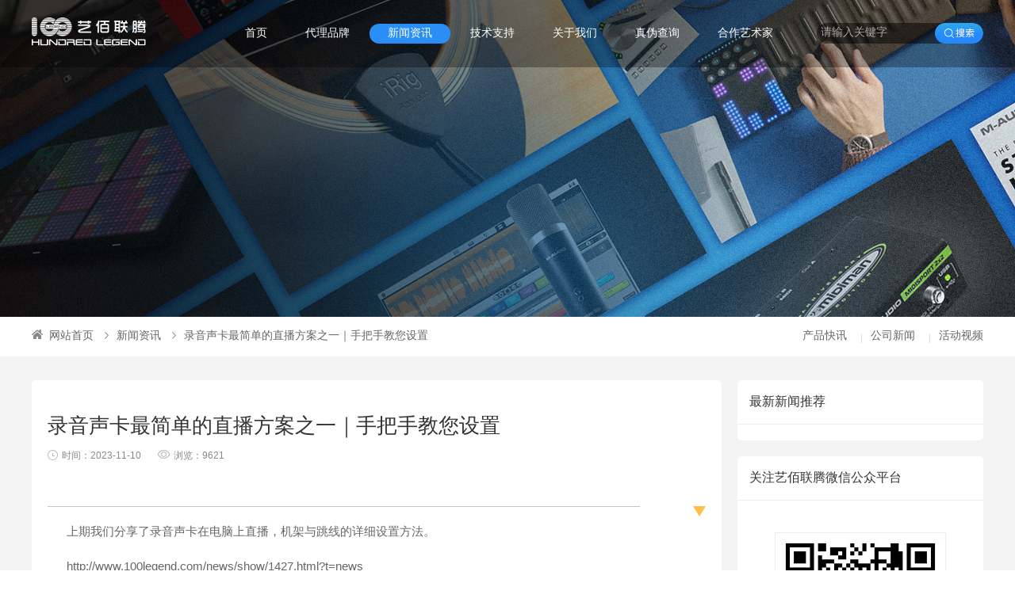

--- FILE ---
content_type: text/html; charset=utf-8
request_url: http://www.100legend.com/news/show/1434.html
body_size: 9499
content:
</* 新闻详情- */>
<!DOCTYPE html>
<html lang="zh-cn">
<head>
	<meta charset="UTF-8">
	<title>录音声卡最简单的直播方案之一｜手把手教您设置</title>
	<meta name="keywords" content="北京艺佰联腾电子科技有限公司|艺佰联腾电子科技|艺佰联腾|北京艺佰" />
	<meta name="description" content="艺佰联腾电子科技有限公司自成立以来，一直致力于众多国外录音及电子乐器类品牌产品在国内的推广、销售和技术服务并迅速成为国内专业录音和电子乐器行业的传奇。" />
	<link rel="shortcut icon" href="" />
	<link rel="stylesheet" type="text/css" href="/Template/Pc/font/iconfont.css">
	<link rel="stylesheet" type="text/css" href="/Template/Pc/css/global.css?v1.0.1">
	<link rel="stylesheet" type="text/css" href="/Template/Pc/css/page_color.css">
	<link rel="stylesheet" type="text/css" href="/Template/Pc/css/page.css?v1.0.3">
	<script type="text/javascript" src="/Template/Pc/js/jquery.min.js"></script>
	<script type="text/javascript" src="/Template/Pc/js/jquery.SuperSlide.2.1.1.js"></script>
	<script type="text/javascript" src="/Template/Pc/js/plug/layer/layer.js"></script>
<meta name="_usezan_" content="c47e9c36fa26f5cc2eb23c00c8219716_d477c2e64593b5988bac29b2c2de4c25" /></head>
<body>
<div class="header fixed">
	<div class="container">
		<div class="logo fl">
			<div class="logo-img">
				<a href="/"><img src="/uploads/20180109/5a54bb9e2d23f.png"/></a>
			</div>
		</div>
		<div class="menu fl">
			<ul>
				<li ><a target="_self" href="/">首页</a></li><li ><a target="_self" href="/dailipinpai.html">代理品牌</a></li><li class="on"><a target="_self" href="/news.html">新闻资讯</a></li><li ><a target="_self" href="/qudongxiazai.html">技术支持</a></li><li ><a target="_self" href="/about.html">关于我们</a></li><li ><a target="_self" href="/zhenweichaxun.html">真伪查询</a></li><li ><a target="_self" href="/artist.html">合作艺术家</a></li>			</ul>
		</div>
		<div class="search fr">
			<form action="/search/index.html" method="get">
				<input class="keywords" type="text" name="search_key" placeholder="请输入关键字"/>
				<input type="hidden" name="search_type" value="all"/>
				<input class="subbth" type="submit" value=""/>
			<input type="hidden" name="_usezan_" value="c47e9c36fa26f5cc2eb23c00c8219716_d477c2e64593b5988bac29b2c2de4c25" /></form>
			<script type="text/javascript">
				$(".subbth").on("click",function () {
				   var _v = $.trim($(".keywords").val());
				   if (!_v){
				       return false;
				   }
				   return true;
				});
			</script>
		</div>
	</div>
</div>
<!-- 内页banner -->
<div class="slide-banner">
        <a style="height:400px;background-image:url(/uploads/20180206/5a793d3490464.jpg);"></a>
    </div>
<div class="hg20-color"></div>
<!-- /内页banner -->
<div class="current">
	<div class="container">
		<div class="current-l fl">
			<a class="home" href="/"><i class="ico"></i>网站首页</a>
			<a class="is-curr" href="/news.html"><i class="ico"></i>新闻资讯</a>						<a class="is-curr"><i class="ico"></i>录音声卡最简单的直播方案之一｜手把手教您设置</a>		</div>
		<div class="current-r fr">
			<a  href="/chanpinkuaixun.html">产品快讯<i></i><em></em></a><a  href="/gongsixinwen.html">公司新闻<i></i><em></em></a><a  href="/huodongshipin.html">活动视频<i></i><em></em></a>		</div>
	</div>
</div>

<div class="article-show bg-f4f4">
	<div class="container">
		<div class="show-l bg-fff fl">
			<div class="show-l-pd">
				<div class="title">
					<h1>录音声卡最简单的直播方案之一｜手把手教您设置</h1>
					<p>
						<span class="time"><i class="ico"></i>时间：2023-11-10</span>
						<span class="view"><i class="ico"></i>浏览：9621</span>
					</p>
				</div>
				<div class="content">
					<section style="box-sizing: border-box; text-align: justify;"><p style="text-wrap: wrap; margin-top: 0px; margin-bottom: 0px; padding: 0px; box-sizing: border-box;" powered-by="xiumi.us"><br style="box-sizing: border-box;"/></p><section style="display: flex; flex-flow: row; text-align: left; justify-content: flex-start; margin: 10px 0px 0px; position: static; box-sizing: border-box;" powered-by="xiumi.us"><section style="display: inline-block; vertical-align: top; width: auto; flex: 100 100 0%; height: auto; box-sizing: border-box;"><section style="margin: 0px 0% 8px; position: static; box-sizing: border-box;" powered-by="xiumi.us"><section style="background-color: rgb(197, 197, 197); height: 1px; box-sizing: border-box;"><svg viewbox="0 0 1 1" style="float:left;line-height:0;width:0;vertical-align:top;"></svg></section></section></section><section style="display: inline-block; vertical-align: top; width: auto; min-width: 10%; max-width: 100%; flex: 0 0 auto; height: auto; align-self: flex-start; box-sizing: border-box;"><section style="text-align: right; position: static; box-sizing: border-box;" powered-by="xiumi.us"><section class="group-empty" style="display: inline-block; width: 0px; height: 0px; vertical-align: top; overflow: hidden; padding: 0px; border-style: solid; border-width: 13px 8px 0px;  border-color: rgb(255, 193, 69) rgba(255, 255, 255, 0) rgb(251, 133, 129); box-sizing: border-box;"><svg viewbox="0 0 1 1" style="float:left;line-height:0;width:0;vertical-align:top;"></svg></section></section></section></section><section style="text-align: left; justify-content: flex-start; display: flex; flex-flow: row; position: static; box-sizing: border-box;" powered-by="xiumi.us"><section style="display: inline-block; width: 100%; vertical-align: top; align-self: flex-start; flex: 0 0 auto; padding: 0px 24px; box-sizing: border-box;"><section style="margin: 0px; text-align: center; position: static; box-sizing: border-box;" powered-by="xiumi.us"><section style="text-align: justify; font-size: 15px; box-sizing: border-box;"><p style="text-wrap: wrap; margin-top: 0px; margin-bottom: 0px; padding: 0px; box-sizing: border-box;">上期我们分享了录音声卡在电脑上直播，机架与跳线的详细设置方法。</p><p style="text-wrap: wrap; margin-top: 0px; margin-bottom: 0px; padding: 0px; box-sizing: border-box;"><br style="box-sizing: border-box;"/></p><p style="text-wrap: wrap; margin-top: 0px; margin-bottom: 0px; padding: 0px; box-sizing: border-box;">http://www.100legend.com/news/show/1427.html?t=news</p><p style="text-wrap: wrap; margin-top: 0px; margin-bottom: 0px; padding: 0px; box-sizing: border-box;"><br style="box-sizing: border-box;"/></p><p style="text-wrap: wrap; margin-top: 0px; margin-bottom: 0px; padding: 0px; box-sizing: border-box;">本期我们再来详细了解一下整个直播音频信号流中，都需要的哪些设备，它们分别都有什么用，以及如何设置！</p><p style="text-wrap: wrap; margin-top: 0px; margin-bottom: 0px; padding: 0px; box-sizing: border-box;"><br style="box-sizing: border-box;"/></p><p style="text-wrap: wrap; margin-top: 0px; margin-bottom: 0px; padding: 0px; box-sizing: border-box;">文末有音频信号设置的讲解视频，您也可以直接跳转观看。</p></section></section></section></section><section style="position: static; height: auto; transform: perspective(0px); -webkit-transform: perspective(0px); -moz-transform: perspective(0px); -o-transform: perspective(0px); transform-style: flat; box-sizing: border-box;" powered-by="xiumi.us"><section style="display: flex; flex-flow: row; text-align: left; justify-content: flex-start; margin: 0px 0px 10px; transform: rotateX(180deg) rotateY(180deg); -webkit-transform: rotateX(180deg) rotateY(180deg); -moz-transform: rotateX(180deg) rotateY(180deg); -o-transform: rotateX(180deg) rotateY(180deg); position: static; box-sizing: border-box;"><section style="display: inline-block; vertical-align: top; width: auto; flex: 100 100 0%; height: auto; box-sizing: border-box;"><section style="margin: 0px 0% 8px; position: static; box-sizing: border-box;" powered-by="xiumi.us"><section style="background-color: rgb(197, 197, 197); height: 1px; box-sizing: border-box;"><svg viewbox="0 0 1 1" style="float:left;line-height:0;width:0;vertical-align:top;"></svg></section></section></section><section style="display: inline-block; vertical-align: top; width: auto; min-width: 10%; max-width: 100%; flex: 0 0 auto; height: auto; align-self: flex-start; box-sizing: border-box;"><section style="text-align: right; position: static; box-sizing: border-box;" powered-by="xiumi.us"><section class="group-empty" style="display: inline-block; width: 0px; height: 0px; vertical-align: top; overflow: hidden; padding: 0px; border-style: solid; border-width: 13px 8px 0px;  border-color: rgb(112, 128, 237) rgba(255, 255, 255, 0) rgb(251, 133, 129); box-sizing: border-box;"><svg viewbox="0 0 1 1" style="float:left;line-height:0;width:0;vertical-align:top;"></svg></section></section></section></section></section><section style="text-align: left; justify-content: flex-start; display: flex; flex-flow: row; margin: 10px 0px 0px; position: static; box-sizing: border-box;" powered-by="xiumi.us"><section style="display: inline-block; vertical-align: top; width: auto; align-self: stretch; flex: 0 0 auto; background-color: rgb(93, 142, 255); min-width: 5%; max-width: 100%; height: auto; padding: 0px 0px 0px 13px; box-sizing: border-box;"><section style="margin: 5px 0px 0px; position: static; box-sizing: border-box;" powered-by="xiumi.us"><section style="text-align: justify; color: rgb(255, 255, 255); box-sizing: border-box;"><p style="text-wrap: wrap; margin-top: 0px; margin-bottom: 0px; padding: 0px; box-sizing: border-box;"><strong style="box-sizing: border-box;">硬件的选择-声卡</strong></p></section></section></section><section style="display: inline-block; vertical-align: top; width: 23px; align-self: stretch; flex: 0 0 auto; background-color: rgb(93, 142, 255);  overflow: hidden; height: auto; box-sizing: border-box;"><section style="text-align: justify; box-sizing: border-box;" powered-by="xiumi.us"><p style="text-wrap: wrap; margin-top: 0px; margin-bottom: 0px; padding: 0px; box-sizing: border-box;"><br style="box-sizing: border-box;"/></p></section></section><section style="display: inline-block; vertical-align: top; width: auto; min-width: 5%; max-width: 100%; flex: 0 0 auto; height: auto; align-self: stretch;  overflow: hidden; padding: 0px 7px 0px 22px; margin: 0px 0px 0px -20px; box-sizing: border-box;"><section style="position: static; transform: rotateZ(338deg); -webkit-transform: rotateZ(338deg); -moz-transform: rotateZ(338deg); -o-transform: rotateZ(338deg); box-sizing: border-box;" powered-by="xiumi.us"><section style="text-align: center; margin: -10px 0px -3px; transform: translate3d(-6px, 0px, 0px); -webkit-transform: translate3d(-6px, 0px, 0px); -moz-transform: translate3d(-6px, 0px, 0px); -o-transform: translate3d(-6px, 0px, 0px); position: static; box-sizing: border-box;"><section style="display: inline-block; width: 10px; height: 49px; vertical-align: top; overflow: hidden; background-color: rgb(255, 207, 71); box-shadow: rgb(255, 255, 255) -7px 0px 0px 0px; box-sizing: border-box;"><section style="text-align: justify; box-sizing: border-box;" powered-by="xiumi.us"><p style="text-wrap: wrap; margin-top: 0px; margin-bottom: 0px; padding: 0px; box-sizing: border-box;"><br style="box-sizing: border-box;"/></p></section></section></section></section></section></section><section style="text-align: left; justify-content: flex-start; display: flex; flex-flow: row; margin: 0px 0px 10px; position: static; box-sizing: border-box;" powered-by="xiumi.us"><section style="display: inline-block; vertical-align: top; width: auto; align-self: flex-start; flex: 0 0 0%; height: auto; box-sizing: border-box;"><section style="margin: 0px; position: static; box-sizing: border-box;" powered-by="xiumi.us"><section style="display: inline-block; width: 0px; height: 0px; vertical-align: top; overflow: hidden; border-style: solid; border-width: 6px; border-color: rgb(57, 107, 223) rgb(57, 107, 223) rgba(255, 255, 255, 0) rgba(255, 255, 255, 0); box-sizing: border-box;"><section style="text-align: justify; box-sizing: border-box;" powered-by="xiumi.us"><p style="text-wrap: wrap; margin-top: 0px; margin-bottom: 0px; padding: 0px; box-sizing: border-box;"><br style="box-sizing: border-box;"/></p></section></section></section></section><section style="display: inline-block; vertical-align: top; width: auto; align-self: flex-start; flex: 100 100 0%; background-color: rgba(93, 142, 255, 0.11); height: auto; padding: 27px; box-sizing: border-box;"><section style="text-align: justify; font-size: 15px; box-sizing: border-box;" powered-by="xiumi.us"><p style="text-wrap: wrap; margin-top: 0px; margin-bottom: 0px; padding: 0px; box-sizing: border-box;">进行网络直播，无论是游戏直播，带货直播，娱乐直播，首先都需要至少一个程序载体，简单来说就是电脑，或者手机，或者平板！</p><p style="text-wrap: wrap; margin-top: 0px; margin-bottom: 0px; padding: 0px; box-sizing: border-box;"><br style="box-sizing: border-box;"/></p><p style="text-wrap: wrap; margin-top: 0px; margin-bottom: 0px; padding: 0px; box-sizing: border-box;">程序载体的选购与重要性，我们不做赘述，但在了解专业设备之前，我们简单谈谈程序载体起到一个什么作用！</p><p style="text-wrap: wrap; margin-top: 0px; margin-bottom: 0px; padding: 0px; box-sizing: border-box;"><br style="box-sizing: border-box;"/></p><p style="text-wrap: wrap; margin-top: 0px; margin-bottom: 0px; padding: 0px; box-sizing: border-box;">电脑，手机，平板这些设备，在直播音频信号流中最核心的作用就是流媒体传输，在这一点上他们的作用是完全一致的，即把我们的信号通过网络传输到对应的接收端（直播间）！</p><p style="text-wrap: wrap; margin-top: 0px; margin-bottom: 0px; padding: 0px; box-sizing: border-box;"><br style="box-sizing: border-box;"/></p><p style="text-wrap: wrap; margin-top: 0px; margin-bottom: 0px; padding: 0px; box-sizing: border-box;">电脑与移动设备最大的区别体现在，除了传输信号，电脑还会承担更多的信号处理任务，比如我们常用的效果器。</p><p style="text-wrap: wrap; margin-top: 0px; margin-bottom: 0px; padding: 0px; box-sizing: border-box;"><br style="box-sizing: border-box;"/></p><p style="text-wrap: wrap; margin-top: 0px; margin-bottom: 0px; padding: 0px; box-sizing: border-box;"><span style="background-color: rgba(0, 0, 0, 0); text-decoration-thickness: auto; text-decoration-style: solid; text-decoration-color: rgb(62, 62, 62); box-sizing: border-box;">除了电脑，您可能听说过直播还需要用到声卡。</span></p></section><section style="text-align: center; margin-top: 10px; margin-bottom: 10px; line-height: 0; position: static; box-sizing: border-box;" powered-by="xiumi.us"><section style="max-width: 100%; vertical-align: middle; display: inline-block; line-height: 0; box-sizing: border-box;"><img class="raw-image" style="vertical-align: middle; max-width: 100%; width: 100%; box-sizing: border-box;" data-s="300,640" crossorigin="anonymous" src="/uploads/20231110/1699589210105050.png"/></section></section><section style="text-align: justify; font-size: 15px; box-sizing: border-box;" powered-by="xiumi.us"><p style="text-wrap: wrap; margin-top: 0px; margin-bottom: 0px; padding: 0px; box-sizing: border-box;"><br style="box-sizing: border-box;"/></p><p style="text-wrap: wrap; margin-top: 0px; margin-bottom: 0px; padding: 0px; box-sizing: border-box;"><span style="background-color: rgba(0, 0, 0, 0); text-decoration-thickness: auto; text-decoration-style: solid; text-decoration-color: rgb(62, 62, 62); box-sizing: border-box;">其实电脑，甚至手机都会自带声卡，声卡用来处理直播时发出和接收到的音频信号，并通过数字和模拟之间的转换，让声音被现实世界听到。</span></p><p style="text-wrap: wrap; margin-top: 0px; margin-bottom: 0px; padding: 0px; box-sizing: border-box;"><span style="background-color: rgba(0, 0, 0, 0); text-decoration-thickness: auto; text-decoration-style: solid; text-decoration-color: rgb(62, 62, 62); box-sizing: border-box;"><br style="box-sizing: border-box;"/></span></p><p style="text-wrap: wrap; margin-top: 0px; margin-bottom: 0px; padding: 0px; box-sizing: border-box;"><span style="background-color: rgba(0, 0, 0, 0); text-decoration-thickness: auto; text-decoration-style: solid; text-decoration-color: rgb(62, 62, 62); box-sizing: border-box;">这可能有些抽象，总之您只需要知道只要您的直播是有声的，就需要用到声卡。</span></p><p style="text-wrap: wrap; margin-top: 0px; margin-bottom: 0px; padding: 0px; box-sizing: border-box;"><span style="background-color: rgba(0, 0, 0, 0); text-decoration-thickness: auto; text-decoration-style: solid; text-decoration-color: rgb(62, 62, 62); box-sizing: border-box;"><br style="box-sizing: border-box;"/></span></p><p style="text-wrap: wrap; margin-top: 0px; margin-bottom: 0px; padding: 0px; box-sizing: border-box;"><span style="background-color: rgba(0, 0, 0, 0); text-decoration-thickness: auto; text-decoration-style: solid; text-decoration-color: rgb(62, 62, 62); box-sizing: border-box;">而大部分朋友纠结的问题，往往在于市面上声卡型号种类繁多，究竟如何选择。</span></p></section></section></section><section style="text-align: center; justify-content: center; display: flex; flex-flow: row; margin: 10px 0px 0px; position: static; box-sizing: border-box;" powered-by="xiumi.us"><section style="display: inline-block; width: auto; vertical-align: top; align-self: flex-start; flex: 0 0 auto; background-color: rgb(241, 246, 255); padding: 7px 13px; min-width: 5%; max-width: 100%; height: auto; margin: 0px; box-sizing: border-box;"><section style="text-align: justify; color: rgb(62, 62, 62); box-sizing: border-box;" powered-by="xiumi.us"><p style="text-wrap: wrap; margin-top: 0px; margin-bottom: 0px; padding: 0px; box-sizing: border-box;"><strong style="box-sizing: border-box;"><span style="color: rgb(104, 153, 253); font-size: 12px; box-sizing: border-box;">Part.1/</span></strong><strong style="box-sizing: border-box;"> 声卡类型的选择</strong></p></section></section></section><section style="text-align: left; justify-content: flex-start; display: flex; flex-flow: row; position: static; box-sizing: border-box;" powered-by="xiumi.us"><section style="display: inline-block; vertical-align: top; width: 50%; align-self: flex-start; flex: 0 0 auto; box-sizing: border-box;"><section style="margin: 0.5em 0px; position: static; box-sizing: border-box;" powered-by="xiumi.us"><section style="background-color: rgb(104, 153, 253); height: 2px; box-sizing: border-box;"><svg viewbox="0 0 1 1" style="float:left;line-height:0;width:0;vertical-align:top;"></svg></section></section></section><section style="display: inline-block; vertical-align: top; width: 50%; align-self: flex-start; flex: 0 0 auto; box-sizing: border-box;"><section style="margin: 0.5em 0px; position: static; box-sizing: border-box;" powered-by="xiumi.us"><section style="background-color: rgb(248, 86, 158); height: 2px; box-sizing: border-box;"><svg viewbox="0 0 1 1" style="float:left;line-height:0;width:0;vertical-align:top;"></svg></section></section></section></section><section style="text-align: center; justify-content: center; display: flex; flex-flow: row; margin: 0px; position: static; box-sizing: border-box;" powered-by="xiumi.us"><section style="display: inline-block; width: 100%; vertical-align: top; align-self: flex-start; flex: 0 0 auto; padding: 20px; border-style: solid; border-width: 7px; border-color: rgb(241, 246, 255); box-sizing: border-box;"><section style="text-align: justify; font-size: 15px; box-sizing: border-box;" powered-by="xiumi.us"><p style="text-wrap: wrap; margin-top: 0px; margin-bottom: 0px; padding: 0px; box-sizing: border-box;">目前我们最常见的用于直播的声卡有两大类，一类是所谓的直播声卡，一类是专业录音声卡。</p><p style="text-wrap: wrap; margin-top: 0px; margin-bottom: 0px; padding: 0px; box-sizing: border-box;"><br style="box-sizing: border-box;"/></p><p style="text-wrap: wrap; margin-top: 0px; margin-bottom: 0px; padding: 0px; box-sizing: border-box;">先说结论，但凡是需要用到外置独立声卡进行直播的，录音声卡一定是首选！</p><p style="text-wrap: wrap; margin-top: 0px; margin-bottom: 0px; padding: 0px; box-sizing: border-box;"><br style="box-sizing: border-box;"/></p><p style="text-wrap: wrap; margin-top: 0px; margin-bottom: 0px; padding: 0px; box-sizing: border-box;">虽然对这两类声卡划分的标准，无一定论，但这里我们提出两个角度供大家参考，分别是效果器和内录通道。</p><p style="text-wrap: wrap; margin-top: 0px; margin-bottom: 0px; padding: 0px; box-sizing: border-box;"><br style="box-sizing: border-box;"/></p><p style="text-wrap: wrap; margin-top: 0px; margin-bottom: 0px; padding: 0px; box-sizing: border-box;">即声卡本身是否自带效果器，和声卡本身是否自带内录通道！</p><p style="text-wrap: wrap; margin-top: 0px; margin-bottom: 0px; padding: 0px; box-sizing: border-box;"><br style="box-sizing: border-box;"/></p><p style="text-wrap: wrap; margin-top: 0px; margin-bottom: 0px; padding: 0px; box-sizing: border-box;">而我们推荐使用录音声卡进行直播，最主要的原因则基于录音声卡的话放素质和AD/DA转换器品质，因为无论是效果器还是内录通道，都可以通过软件轻松实现。</p></section><section style="margin-top: 10px; margin-bottom: 10px; line-height: 0; position: static; box-sizing: border-box;" powered-by="xiumi.us"><section style="max-width: 100%; vertical-align: middle; display: inline-block; line-height: 0; box-sizing: border-box;"><img class="raw-image" style="vertical-align: middle; max-width: 100%; width: 100%; box-sizing: border-box;" data-s="300,640" crossorigin="anonymous" src="/uploads/20231110/1699589211412611.jpeg"/></section></section><section style="text-align: justify; font-size: 15px; box-sizing: border-box;" powered-by="xiumi.us"><p style="text-wrap: wrap; margin-top: 0px; margin-bottom: 0px; padding: 0px; box-sizing: border-box;"><br style="box-sizing: border-box;"/></p><p style="text-wrap: wrap; margin-top: 0px; margin-bottom: 0px; padding: 0px; box-sizing: border-box;">具体来说，录音声卡有三个天然的优势：自带ASIO驱动，音质好，延迟低！</p><p style="text-wrap: wrap; margin-top: 0px; margin-bottom: 0px; padding: 0px; box-sizing: border-box;"><br style="box-sizing: border-box;"/></p><p style="text-wrap: wrap; margin-top: 0px; margin-bottom: 0px; padding: 0px; box-sizing: border-box;">需要注意的是，声音品质和传输效果的好坏是整个声卡电路设计，元器件选择等因素综合作用的结果，所以我们常常看到一个使用了昂贵芯片的声卡，其声音依然不尽如人意的滑稽事件发生。</p></section></section></section><section style="position: static; height: auto; transform: perspective(0px); -webkit-transform: perspective(0px); -moz-transform: perspective(0px); -o-transform: perspective(0px); transform-style: flat; box-sizing: border-box;" powered-by="xiumi.us"><section style="text-align: left; justify-content: flex-start; display: flex; flex-flow: row; transform: rotateY(180deg); -webkit-transform: rotateY(180deg); -moz-transform: rotateY(180deg); -o-transform: rotateY(180deg); margin: 0px 0px 10px; position: static; box-sizing: border-box;"><section style="display: inline-block; vertical-align: top; width: 50%; align-self: flex-start; flex: 0 0 auto; box-sizing: border-box;"><section style="margin: 0.5em 0px; position: static; box-sizing: border-box;" powered-by="xiumi.us"><section style="background-color: rgb(104, 153, 253); height: 2px; box-sizing: border-box;"><svg viewbox="0 0 1 1" style="float:left;line-height:0;width:0;vertical-align:top;"></svg></section></section></section><section style="display: inline-block; vertical-align: top; width: 50%; align-self: flex-start; flex: 0 0 auto; box-sizing: border-box;"><section style="margin: 0.5em 0px; position: static; box-sizing: border-box;" powered-by="xiumi.us"><section style="background-color: rgb(248, 86, 158); height: 2px; box-sizing: border-box;"><svg viewbox="0 0 1 1" style="float:left;line-height:0;width:0;vertical-align:top;"></svg></section></section></section></section></section><section style="text-align: center; justify-content: center; display: flex; flex-flow: row; margin: 10px 0px 0px; position: static; box-sizing: border-box;" powered-by="xiumi.us"><section style="display: inline-block; width: auto; vertical-align: top; align-self: flex-start; flex: 0 0 auto; background-color: rgb(241, 246, 255); padding: 7px 13px; min-width: 5%; max-width: 100%; height: auto; margin: 0px; box-sizing: border-box;"><section style="text-align: justify; color: rgb(62, 62, 62); box-sizing: border-box;" powered-by="xiumi.us"><p style="text-wrap: wrap; margin-top: 0px; margin-bottom: 0px; padding: 0px; box-sizing: border-box;"><strong style="box-sizing: border-box;"><span style="color: rgb(104, 153, 253); font-size: 12px; box-sizing: border-box;">Part.2/</span></strong><strong style="box-sizing: border-box;"> 声卡规格的选择</strong></p></section></section></section><section style="text-align: left; justify-content: flex-start; display: flex; flex-flow: row; position: static; box-sizing: border-box;" powered-by="xiumi.us"><section style="display: inline-block; vertical-align: top; width: 50%; align-self: flex-start; flex: 0 0 auto; box-sizing: border-box;"><section style="margin: 0.5em 0px; position: static; box-sizing: border-box;" powered-by="xiumi.us"><section style="background-color: rgb(104, 153, 253); height: 2px; box-sizing: border-box;"><svg viewbox="0 0 1 1" style="float:left;line-height:0;width:0;vertical-align:top;"></svg></section></section></section><section style="display: inline-block; vertical-align: top; width: 50%; align-self: flex-start; flex: 0 0 auto; box-sizing: border-box;"><section style="margin: 0.5em 0px; position: static; box-sizing: border-box;" powered-by="xiumi.us"><section style="background-color: rgb(248, 86, 158); height: 2px; box-sizing: border-box;"><svg viewbox="0 0 1 1" style="float:left;line-height:0;width:0;vertical-align:top;"></svg></section></section></section></section><section style="text-align: center; justify-content: center; display: flex; flex-flow: row; margin: 0px; position: static; box-sizing: border-box;" powered-by="xiumi.us"><section style="display: inline-block; width: 100%; vertical-align: top; align-self: flex-start; flex: 0 0 auto; padding: 20px; border-style: solid; border-width: 7px; border-color: rgb(241, 246, 255); box-sizing: border-box;"><section style="text-align: justify; font-size: 15px; box-sizing: border-box;" powered-by="xiumi.us"><p style="text-wrap: wrap; margin-top: 0px; margin-bottom: 0px; padding: 0px; box-sizing: border-box;">单人直播并不需要太多通道，在同等预算水平中，通道数量越少，声卡的综合品质相对更好。</p><p style="text-wrap: wrap; margin-top: 0px; margin-bottom: 0px; padding: 0px; box-sizing: border-box;"><br style="box-sizing: border-box;"/></p><p style="text-wrap: wrap; margin-top: 0px; margin-bottom: 0px; padding: 0px; box-sizing: border-box;">通常情况下，我们的声卡有两个输入通道就已经足够了。</p></section><section style="margin-top: 10px; margin-bottom: 10px; line-height: 0; position: static; box-sizing: border-box;" powered-by="xiumi.us"><section style="max-width: 100%; vertical-align: middle; display: inline-block; line-height: 0; box-sizing: border-box;"><img class="raw-image" style="vertical-align: middle; max-width: 100%; width: 100%; box-sizing: border-box;" data-s="300,640" crossorigin="anonymous" src="/uploads/20231110/1699589211470905.jpg"/></section></section><section style="text-align: justify; font-size: 15px; box-sizing: border-box;" powered-by="xiumi.us"><p style="text-wrap: wrap; margin-top: 0px; margin-bottom: 0px; padding: 0px; box-sizing: border-box;"><br style="box-sizing: border-box;"/></p><p style="text-wrap: wrap; margin-top: 0px; margin-bottom: 0px; padding: 0px; box-sizing: border-box;">虚拟通道也并非越多越好，重要的是有无虚拟内录通道，内录通道相当于跳线，能把我们电脑系统上的声音传送给声卡输入端，从而直接进入到直播间。</p><p style="text-wrap: wrap; margin-top: 0px; margin-bottom: 0px; padding: 0px; box-sizing: border-box;"><br style="box-sizing: border-box;"/></p><p style="text-wrap: wrap; margin-top: 0px; margin-bottom: 0px; padding: 0px; box-sizing: border-box;">目前一些录音声卡开始支持内录通道，但相应的成本也会提高，如果您的预算有限，建议使用软件跳线的方案，具体方法参考下面的文章</p><p style="text-wrap: wrap; margin-top: 0px; margin-bottom: 0px; padding: 0px; box-sizing: border-box;"><br style="box-sizing: border-box;"/></p><p style="text-wrap: wrap; margin-top: 0px; margin-bottom: 0px; padding: 0px; box-sizing: border-box;">http://www.100legend.com/news/show/1427.html?t=news</p><p style="text-wrap: wrap; margin-top: 0px; margin-bottom: 0px; padding: 0px; box-sizing: border-box;"><br style="box-sizing: border-box;"/></p></section></section></section><section style="position: static; height: auto; transform: perspective(0px); -webkit-transform: perspective(0px); -moz-transform: perspective(0px); -o-transform: perspective(0px); transform-style: flat; box-sizing: border-box;" powered-by="xiumi.us"><section style="text-align: left; justify-content: flex-start; display: flex; flex-flow: row; transform: rotateY(180deg); -webkit-transform: rotateY(180deg); -moz-transform: rotateY(180deg); -o-transform: rotateY(180deg); margin: 0px 0px 10px; position: static; box-sizing: border-box;"><section style="display: inline-block; vertical-align: top; width: 50%; align-self: flex-start; flex: 0 0 auto; box-sizing: border-box;"><section style="margin: 0.5em 0px; position: static; box-sizing: border-box;" powered-by="xiumi.us"><section style="background-color: rgb(104, 153, 253); height: 2px; box-sizing: border-box;"><svg viewbox="0 0 1 1" style="float:left;line-height:0;width:0;vertical-align:top;"></svg></section></section></section><section style="display: inline-block; vertical-align: top; width: 50%; align-self: flex-start; flex: 0 0 auto; box-sizing: border-box;"><section style="margin: 0.5em 0px; position: static; box-sizing: border-box;" powered-by="xiumi.us"><section style="background-color: rgb(248, 86, 158); height: 2px; box-sizing: border-box;"><svg viewbox="0 0 1 1" style="float:left;line-height:0;width:0;vertical-align:top;"></svg></section></section></section></section></section><section style="text-align: left; justify-content: flex-start; display: flex; flex-flow: row; margin: 10px 0px 0px; position: static; box-sizing: border-box;" powered-by="xiumi.us"><section style="display: inline-block; vertical-align: top; width: auto; align-self: stretch; flex: 0 0 auto; background-color: rgb(93, 142, 255); min-width: 5%; max-width: 100%; height: auto; padding: 0px 0px 0px 13px; box-sizing: border-box;"><section style="margin: 5px 0px 0px; position: static; box-sizing: border-box;" powered-by="xiumi.us"><section style="text-align: justify; color: rgb(255, 255, 255); box-sizing: border-box;"><p style="text-wrap: wrap; margin-top: 0px; margin-bottom: 0px; padding: 0px; box-sizing: border-box;"><strong style="box-sizing: border-box;">硬件的选择-麦克风</strong></p></section></section></section><section style="display: inline-block; vertical-align: top; width: 23px; align-self: stretch; flex: 0 0 auto; background-color: rgb(93, 142, 255);  overflow: hidden; height: auto; box-sizing: border-box;"><section style="text-align: justify; box-sizing: border-box;" powered-by="xiumi.us"><p style="text-wrap: wrap; margin-top: 0px; margin-bottom: 0px; padding: 0px; box-sizing: border-box;"><br style="box-sizing: border-box;"/></p></section></section><section style="display: inline-block; vertical-align: top; width: auto; min-width: 5%; max-width: 100%; flex: 0 0 auto; height: auto; align-self: stretch;  overflow: hidden; padding: 0px 7px 0px 22px; margin: 0px 0px 0px -20px; box-sizing: border-box;"><section style="position: static; transform: rotateZ(338deg); -webkit-transform: rotateZ(338deg); -moz-transform: rotateZ(338deg); -o-transform: rotateZ(338deg); box-sizing: border-box;" powered-by="xiumi.us"><section style="text-align: center; margin: -10px 0px -3px; transform: translate3d(-6px, 0px, 0px); -webkit-transform: translate3d(-6px, 0px, 0px); -moz-transform: translate3d(-6px, 0px, 0px); -o-transform: translate3d(-6px, 0px, 0px); position: static; box-sizing: border-box;"><section style="display: inline-block; width: 10px; height: 49px; vertical-align: top; overflow: hidden; background-color: rgb(255, 207, 71); box-shadow: rgb(255, 255, 255) -7px 0px 0px 0px; box-sizing: border-box;"><section style="text-align: justify; box-sizing: border-box;" powered-by="xiumi.us"><p style="text-wrap: wrap; margin-top: 0px; margin-bottom: 0px; padding: 0px; box-sizing: border-box;"><br style="box-sizing: border-box;"/></p></section></section></section></section></section></section><section style="text-align: left; justify-content: flex-start; display: flex; flex-flow: row; margin: 0px 0px 10px; position: static; box-sizing: border-box;" powered-by="xiumi.us"><section style="display: inline-block; vertical-align: top; width: auto; align-self: flex-start; flex: 0 0 0%; height: auto; box-sizing: border-box;"><section style="margin: 0px; position: static; box-sizing: border-box;" powered-by="xiumi.us"><section style="display: inline-block; width: 0px; height: 0px; vertical-align: top; overflow: hidden; border-style: solid; border-width: 6px; border-color: rgb(57, 107, 223) rgb(57, 107, 223) rgba(255, 255, 255, 0) rgba(255, 255, 255, 0); box-sizing: border-box;"><section style="text-align: justify; box-sizing: border-box;" powered-by="xiumi.us"><p style="text-wrap: wrap; margin-top: 0px; margin-bottom: 0px; padding: 0px; box-sizing: border-box;"><br style="box-sizing: border-box;"/></p></section></section></section></section><section style="display: inline-block; vertical-align: top; width: auto; align-self: flex-start; flex: 100 100 0%; background-color: rgba(93, 142, 255, 0.11); height: auto; padding: 27px; box-sizing: border-box;"><section style="text-align: justify; font-size: 15px; box-sizing: border-box;" powered-by="xiumi.us"><p style="text-wrap: wrap; margin-top: 0px; margin-bottom: 0px; padding: 0px; box-sizing: border-box;">除了声卡，我们还需要一个品质不错的麦克风，麦克风与声卡同样重要，所以将预算分配平衡才是关键！</p></section><section style="text-align: center; margin-top: 10px; margin-bottom: 10px; line-height: 0; position: static; box-sizing: border-box;" powered-by="xiumi.us"><section style="max-width: 100%; vertical-align: middle; display: inline-block; line-height: 0; box-sizing: border-box;"><img class="raw-image" style="vertical-align: middle; max-width: 100%; width: 100%; box-sizing: border-box;" data-s="300,640" crossorigin="anonymous" src="https://img.xiumi.us/xmi/ua/2EgVG/i/738cc7c86558e448c09129e1bef55357-sz_58541.jpg?x-oss-process=image/resize,limit_1,m_lfit,w_1080/crop,h_457,w_600,x_0,y_22"/></section></section><section style="text-align: justify; font-size: 15px; box-sizing: border-box;" powered-by="xiumi.us"><p style="text-wrap: wrap; margin-top: 0px; margin-bottom: 0px; padding: 0px; box-sizing: border-box;"><br style="box-sizing: border-box;"/></p><p style="text-wrap: wrap; margin-top: 0px; margin-bottom: 0px; padding: 0px; box-sizing: border-box;">如果您的直播环境不错，没有过多的噪音，应该首选电容麦，它的声音更细腻，即便经过网络传输的压缩之后，依然有很好的穿透力，而动圈麦则通常需要更大的推力，并且在声音细节表现方面相对较弱。<br style="box-sizing: border-box;"/></p></section></section></section><section style="text-align: left; justify-content: flex-start; display: flex; flex-flow: row; margin: 10px 0px 0px; position: static; box-sizing: border-box;" powered-by="xiumi.us"><section style="display: inline-block; vertical-align: top; width: auto; align-self: stretch; flex: 0 0 auto; background-color: rgb(93, 142, 255); min-width: 5%; max-width: 100%; height: auto; padding: 0px 0px 0px 13px; box-sizing: border-box;"><section style="margin: 5px 0px 0px; position: static; box-sizing: border-box;" powered-by="xiumi.us"><section style="text-align: justify; color: rgb(255, 255, 255); box-sizing: border-box;"><p style="text-wrap: wrap; margin-top: 0px; margin-bottom: 0px; padding: 0px; box-sizing: border-box;"><strong style="box-sizing: border-box;">直播信号流详解</strong></p></section></section></section><section style="display: inline-block; vertical-align: top; width: 23px; align-self: stretch; flex: 0 0 auto; background-color: rgb(93, 142, 255);  overflow: hidden; height: auto; box-sizing: border-box;"><section style="text-align: justify; box-sizing: border-box;" powered-by="xiumi.us"><p style="text-wrap: wrap; margin-top: 0px; margin-bottom: 0px; padding: 0px; box-sizing: border-box;"><br style="box-sizing: border-box;"/></p></section></section><section style="display: inline-block; vertical-align: top; width: auto; min-width: 5%; max-width: 100%; flex: 0 0 auto; height: auto; align-self: stretch;  overflow: hidden; padding: 0px 7px 0px 22px; margin: 0px 0px 0px -20px; box-sizing: border-box;"><section style="position: static; transform: rotateZ(338deg); -webkit-transform: rotateZ(338deg); -moz-transform: rotateZ(338deg); -o-transform: rotateZ(338deg); box-sizing: border-box;" powered-by="xiumi.us"><section style="text-align: center; margin: -10px 0px -3px; transform: translate3d(-6px, 0px, 0px); -webkit-transform: translate3d(-6px, 0px, 0px); -moz-transform: translate3d(-6px, 0px, 0px); -o-transform: translate3d(-6px, 0px, 0px); position: static; box-sizing: border-box;"><section style="display: inline-block; width: 10px; height: 49px; vertical-align: top; overflow: hidden; background-color: rgb(255, 207, 71); box-shadow: rgb(255, 255, 255) -7px 0px 0px 0px; box-sizing: border-box;"><section style="text-align: justify; box-sizing: border-box;" powered-by="xiumi.us"><p style="text-wrap: wrap; margin-top: 0px; margin-bottom: 0px; padding: 0px; box-sizing: border-box;"><br style="box-sizing: border-box;"/></p></section></section></section></section></section></section><section style="text-align: left; justify-content: flex-start; display: flex; flex-flow: row; margin: 0px 0px 10px; position: static; box-sizing: border-box;" powered-by="xiumi.us"><section style="display: inline-block; vertical-align: top; width: auto; align-self: flex-start; flex: 0 0 0%; height: auto; box-sizing: border-box;"><section style="margin: 0px; position: static; box-sizing: border-box;" powered-by="xiumi.us"><section style="display: inline-block; width: 0px; height: 0px; vertical-align: top; overflow: hidden; border-style: solid; border-width: 6px; border-color: rgb(57, 107, 223) rgb(57, 107, 223) rgba(255, 255, 255, 0) rgba(255, 255, 255, 0); box-sizing: border-box;"><section style="text-align: justify; box-sizing: border-box;" powered-by="xiumi.us"><p style="text-wrap: wrap; margin-top: 0px; margin-bottom: 0px; padding: 0px; box-sizing: border-box;"><br style="box-sizing: border-box;"/></p></section></section></section></section><section style="display: inline-block; vertical-align: top; width: auto; align-self: flex-start; flex: 100 100 0%; background-color: rgba(93, 142, 255, 0.11); height: auto; padding: 27px; box-sizing: border-box;"><section style="text-align: center; margin-top: 10px; margin-bottom: 10px; line-height: 0; position: static; box-sizing: border-box;" powered-by="xiumi.us"><section style="max-width: 100%; vertical-align: middle; display: inline-block; line-height: 0; box-sizing: border-box;"><img class="raw-image" style="vertical-align: middle; max-width: 100%; width: 100%; box-sizing: border-box;" data-s="300,640" crossorigin="anonymous" src="/uploads/20231110/1699589211154835.jpeg"/></section></section><section style="text-align: justify; font-size: 15px; box-sizing: border-box;" powered-by="xiumi.us"><p style="text-wrap: wrap; margin-top: 0px; margin-bottom: 0px; padding: 0px; box-sizing: border-box;">上图是手机直播的一般信号流，麦克风拾取到我们的声音，通过声卡传输给电脑，电脑经过处理再返还给声卡，声卡讲经过电脑处理的声音，通过转换器或手机声卡传输到手机上，直播间里听到的就是经过处理后的声音。</p><p style="text-wrap: wrap; margin-top: 0px; margin-bottom: 0px; padding: 0px; box-sizing: border-box;"><br style="box-sizing: border-box;"/></p><p style="text-wrap: wrap; margin-top: 0px; margin-bottom: 0px; padding: 0px; box-sizing: border-box;">而电脑直播则省略了转换器这一步骤，电脑处理过的信号直接发送到直播或推流软件。</p><p style="text-wrap: wrap; margin-top: 0px; margin-bottom: 0px; padding: 0px; box-sizing: border-box;"><br style="box-sizing: border-box;"/></p><p style="text-wrap: wrap; margin-top: 0px; margin-bottom: 0px; padding: 0px; box-sizing: border-box;">上图中所用的声卡是M-Audio的专业录音声卡，如果将其换成所谓的直播声卡后，我们会发现，整个流程并不会得到本质的简化。</p><p style="text-wrap: wrap; margin-top: 0px; margin-bottom: 0px; padding: 0px; box-sizing: border-box;"><br style="box-sizing: border-box;"/></p><p style="text-wrap: wrap; margin-top: 0px; margin-bottom: 0px; padding: 0px; box-sizing: border-box;">区别在于，电脑处理信号的部分。我们常听到直播机架的概念，正发生在这个部分。</p><p style="text-wrap: wrap; margin-top: 0px; margin-bottom: 0px; padding: 0px; box-sizing: border-box;"><br style="box-sizing: border-box;"/></p><p style="text-wrap: wrap; margin-top: 0px; margin-bottom: 0px; padding: 0px; box-sizing: border-box;">http://www.100legend.com/news/show/1427.html?t=news</p><p style="text-wrap: wrap; margin-top: 0px; margin-bottom: 0px; padding: 0px; box-sizing: border-box;"><br style="box-sizing: border-box;"/></p><p style="text-wrap: wrap; margin-top: 0px; margin-bottom: 0px; padding: 0px; box-sizing: border-box;">麦克风进入声卡的信号，也需要处理，但简单极了，您唯一要做的就是通过拧动声卡上的增益旋钮，让输入电平保持在健康的状态，不会太小也不要太大。</p><p style="text-wrap: wrap; margin-top: 0px; margin-bottom: 0px; padding: 0px; box-sizing: border-box;"><br style="box-sizing: border-box;"/></p><p style="text-wrap: wrap; margin-top: 0px; margin-bottom: 0px; padding: 0px; box-sizing: border-box;">以M-Audio的水晶话放为例，在使用电容麦时，声卡的输入增益通常可以拧到6-8，动圈麦则可以拧到7-9.</p></section><section style="text-align: center; margin-top: 10px; margin-bottom: 10px; line-height: 0; position: static; box-sizing: border-box;" powered-by="xiumi.us"><section style="max-width: 100%; vertical-align: middle; display: inline-block; line-height: 0; box-sizing: border-box;"><img class="raw-image" style="vertical-align: middle; max-width: 100%; width: 100%; box-sizing: border-box;" data-s="300,640" crossorigin="anonymous" src="/uploads/20231110/1699589211116703.jpg"/></section></section><section style="text-align: justify; font-size: 15px; box-sizing: border-box;" powered-by="xiumi.us"><p style="text-wrap: wrap; margin-top: 0px; margin-bottom: 0px; padding: 0px; box-sizing: border-box;"><br style="box-sizing: border-box;"/></p></section></section></section><section style="text-align: left; justify-content: flex-start; display: flex; flex-flow: row; margin: 10px 0px 0px; position: static; box-sizing: border-box;" powered-by="xiumi.us"><section style="display: inline-block; vertical-align: top; width: auto; align-self: stretch; flex: 0 0 auto; background-color: rgb(93, 142, 255); min-width: 5%; max-width: 100%; height: auto; padding: 0px 0px 0px 13px; box-sizing: border-box;"><section style="margin: 5px 0px 0px; position: static; box-sizing: border-box;" powered-by="xiumi.us"><section style="text-align: justify; color: rgb(255, 255, 255); box-sizing: border-box;"><p style="text-wrap: wrap; margin-top: 0px; margin-bottom: 0px; padding: 0px; box-sizing: border-box;"><strong style="box-sizing: border-box;">直播机架设置</strong></p></section></section></section><section style="display: inline-block; vertical-align: top; width: 23px; align-self: stretch; flex: 0 0 auto; background-color: rgb(93, 142, 255);  overflow: hidden; height: auto; box-sizing: border-box;"><section style="text-align: justify; box-sizing: border-box;" powered-by="xiumi.us"><p style="text-wrap: wrap; margin-top: 0px; margin-bottom: 0px; padding: 0px; box-sizing: border-box;"><br style="box-sizing: border-box;"/></p></section></section><section style="display: inline-block; vertical-align: top; width: auto; min-width: 5%; max-width: 100%; flex: 0 0 auto; height: auto; align-self: stretch;  overflow: hidden; padding: 0px 7px 0px 22px; margin: 0px 0px 0px -20px; box-sizing: border-box;"><section style="position: static; transform: rotateZ(338deg); -webkit-transform: rotateZ(338deg); -moz-transform: rotateZ(338deg); -o-transform: rotateZ(338deg); box-sizing: border-box;" powered-by="xiumi.us"><section style="text-align: center; margin: -10px 0px -3px; transform: translate3d(-6px, 0px, 0px); -webkit-transform: translate3d(-6px, 0px, 0px); -moz-transform: translate3d(-6px, 0px, 0px); -o-transform: translate3d(-6px, 0px, 0px); position: static; box-sizing: border-box;"><section style="display: inline-block; width: 10px; height: 49px; vertical-align: top; overflow: hidden; background-color: rgb(255, 207, 71); box-shadow: rgb(255, 255, 255) -7px 0px 0px 0px; box-sizing: border-box;"><section style="text-align: justify; box-sizing: border-box;" powered-by="xiumi.us"><p style="text-wrap: wrap; margin-top: 0px; margin-bottom: 0px; padding: 0px; box-sizing: border-box;"><br style="box-sizing: border-box;"/></p></section></section></section></section></section></section><section style="text-align: left; justify-content: flex-start; display: flex; flex-flow: row; margin: 0px 0px 10px; position: static; box-sizing: border-box;" powered-by="xiumi.us"><section style="display: inline-block; vertical-align: top; width: auto; align-self: flex-start; flex: 0 0 0%; height: auto; box-sizing: border-box;"><section style="margin: 0px; position: static; box-sizing: border-box;" powered-by="xiumi.us"><section style="display: inline-block; width: 0px; height: 0px; vertical-align: top; overflow: hidden; border-style: solid; border-width: 6px; border-color: rgb(57, 107, 223) rgb(57, 107, 223) rgba(255, 255, 255, 0) rgba(255, 255, 255, 0); box-sizing: border-box;"><section style="text-align: justify; box-sizing: border-box;" powered-by="xiumi.us"><p style="text-wrap: wrap; margin-top: 0px; margin-bottom: 0px; padding: 0px; box-sizing: border-box;"><br style="box-sizing: border-box;"/></p></section></section></section></section><section style="display: inline-block; vertical-align: top; width: auto; align-self: flex-start; flex: 100 100 0%; background-color: rgba(93, 142, 255, 0.11); height: auto; padding: 27px; box-sizing: border-box;"><section style="text-align: justify; box-sizing: border-box;" powered-by="xiumi.us"><p style="text-wrap: wrap; margin-top: 0px; margin-bottom: 0px; padding: 0px; box-sizing: border-box;"><span style="font-size: 15px; box-sizing: border-box;">下面的视频详细为您演示了如何机架的信号路由，软件使用的是Monster Audio小怪兽。</span></p><p style="text-wrap: wrap; margin-top: 0px; margin-bottom: 0px; padding: 0px; box-sizing: border-box;"><video class="edui-upload-video  vjs-default-skin video-js" controls="" preload="none" width="420" height="280" src="/uploads/video/20231110/1699589348862168.mp4" data-setup="{}"><source src="/uploads/video/20231110/1699589348862168.mp4" type="video/mp4"/></video></p></section></section></section><section style="display: flex; flex-flow: row; text-align: left; justify-content: flex-start; margin: 10px 0px 0px; position: static; box-sizing: border-box;" powered-by="xiumi.us"><section style="display: inline-block; vertical-align: top; width: auto; flex: 100 100 0%; height: auto; box-sizing: border-box;"><section style="margin: 0px 0% 8px; position: static; box-sizing: border-box;" powered-by="xiumi.us"><section style="background-color: rgb(197, 197, 197); height: 1px; box-sizing: border-box;"><svg viewbox="0 0 1 1" style="float:left;line-height:0;width:0;vertical-align:top;"></svg></section></section></section><section style="display: inline-block; vertical-align: top; width: auto; min-width: 10%; max-width: 100%; flex: 0 0 auto; height: auto; align-self: flex-start; box-sizing: border-box;"><section style="text-align: right; position: static; box-sizing: border-box;" powered-by="xiumi.us"><section class="group-empty" style="display: inline-block; width: 0px; height: 0px; vertical-align: top; overflow: hidden; padding: 0px; border-style: solid; border-width: 13px 8px 0px;  border-color: rgb(255, 193, 69) rgba(255, 255, 255, 0) rgb(251, 133, 129); box-sizing: border-box;"><svg viewbox="0 0 1 1" style="float:left;line-height:0;width:0;vertical-align:top;"></svg></section></section></section></section><section style="text-align: left; justify-content: flex-start; display: flex; flex-flow: row; position: static; box-sizing: border-box;" powered-by="xiumi.us"><section style="display: inline-block; width: 100%; vertical-align: top; align-self: flex-start; flex: 0 0 auto; padding: 0px 24px; box-sizing: border-box;"><section style="margin: 0px; text-align: center; position: static; box-sizing: border-box;" powered-by="xiumi.us"><section style="text-align: justify; font-size: 15px; box-sizing: border-box;"><p style="text-wrap: wrap; margin-top: 0px; margin-bottom: 0px; padding: 0px; box-sizing: border-box;">看完了上面的内容，相信您对直播的音频信号流概念与相关基础设置，都有了一定的了解，使用录音声卡搭建直播音频系统并不复杂，当您了解自己的声音系统后，相信您直播间的音质会更上一层楼！</p></section></section></section></section><section style="position: static; height: auto; transform: perspective(0px); -webkit-transform: perspective(0px); -moz-transform: perspective(0px); -o-transform: perspective(0px); transform-style: flat; box-sizing: border-box;" powered-by="xiumi.us"><section style="display: flex; flex-flow: row; text-align: left; justify-content: flex-start; margin: 0px 0px 10px; transform: rotateX(180deg) rotateY(180deg); -webkit-transform: rotateX(180deg) rotateY(180deg); -moz-transform: rotateX(180deg) rotateY(180deg); -o-transform: rotateX(180deg) rotateY(180deg); position: static; box-sizing: border-box;"><section style="display: inline-block; vertical-align: top; width: auto; flex: 100 100 0%; height: auto; box-sizing: border-box;"><section style="margin: 0px 0% 8px; position: static; box-sizing: border-box;" powered-by="xiumi.us"><section style="background-color: rgb(197, 197, 197); height: 1px; box-sizing: border-box;"><svg viewbox="0 0 1 1" style="float:left;line-height:0;width:0;vertical-align:top;"></svg></section></section></section><section style="display: inline-block; vertical-align: top; width: auto; min-width: 10%; max-width: 100%; flex: 0 0 auto; height: auto; align-self: flex-start; box-sizing: border-box;"><section style="text-align: right; position: static; box-sizing: border-box;" powered-by="xiumi.us"><section class="group-empty" style="display: inline-block; width: 0px; height: 0px; vertical-align: top; overflow: hidden; padding: 0px; border-style: solid; border-width: 13px 8px 0px;  border-color: rgb(112, 128, 237) rgba(255, 255, 255, 0) rgb(251, 133, 129); box-sizing: border-box;"><svg viewbox="0 0 1 1" style="float:left;line-height:0;width:0;vertical-align:top;"></svg></section></section></section></section></section><p style="text-wrap: wrap; margin-top: 0px; margin-bottom: 0px; padding: 0px; box-sizing: border-box;" powered-by="xiumi.us"><br/></p></section><p><br/></p>				</div>
				<div class="Pre-Next">
					<div class="pn-l fl">
						<p class='page-prev'><span>上一个：</span><a class='a' title=艺佰联腾代理品牌官方微博一周精选第四期 href=/news/show/331.html>艺佰联腾代理品牌官方微博一周精选第四期</a></p><p class='page-next'><span>下一个：</span><a class='a' href=/news/show/1437.html title=第18界-模块大会 艺佰联腾精彩回顾>第18界-模块大会 艺佰联腾精彩回顾</a></p>					</div>
					<div class="pn-r fr">
						<div class="f-share show-share">
							<div class="bdsharebuttonbox">
								<a href="#" class="bds_sqq" data-cmd="sqq" title="分享到QQ好友"></a>
								<a href="#" class="bds_tsina" data-cmd="tsina" title="分享到新浪微博"></a>
								<a href="#" class="bds_fbook" data-cmd="fbook" title="分享到Facebook"></a>
							</div>
						</div>
					</div>
				</div>
			</div>
		</div>
		<div class="show-r fr">
			<div class="show-r-top bg-fff">
				<h5 class="tit-h5">最新新闻推荐</h5>
				<ul>
									</ul>
			</div>
			<div class="show-r-top bom mt20 bg-fff">
				<h5 class="tit-h5">关注艺佰联腾微信公众平台</h5>
				<div class="show-code">
					<img src="/uploads/20180110/5a55ea4e598ab.jpg"/>
					<p>全球音乐设备资讯随时掌握</p>
				</div>
			</div>
		</div>
	</div>
</div>
<div class="footer">
    <div class="container">
        <div class="footer-top">
            <div class="footer-top-left fl">
                <div class="f-share">
                    <ul>
                        <li class="">
                                <a target="_blank" href="https://weibo.com/100legend"><img src="/uploads/20180305/5a9cec7f63645.png" alt="新浪微博"/></a>
                                                            </li><li class="">
                                <a target="_blank" href="https://www.facebook.com/profile.php?id=100009306629879"><img src="/uploads/20180305/5a9ced02959cc.png" alt="Facebook"/></a>
                                                            </li>                    </ul>
                </div>
                <div class="f-code">
                    <img class="fl" src="/uploads/20180110/5a55ea4e598ab.jpg"/>
                    <div class="code-txt">
                        <p>关注公众号</p>
                        <p>了解最新产品资讯</p>
                    </div>
                </div>
            </div>
            <div class="footer-top-right fr">
                <ul>
                    <li>
                            <h5>关于我们</h5>
                            <a href="/gongsijieshao.html"><i></i>公司介绍</a><a href="/rencaizhaopin.html"><i></i>人才招聘</a><a href="/contact.html"><i></i>联系我们</a>                        </li><li>
                            <h5>代理品牌</h5>
                            <a href="/?agent=maudio.html"><i></i>M-audio</a><a href="/?agent=multimedia.html"><i></i>IK Multimedia</a><a href="/?agent=moog.html"><i></i>Moog</a><a href="/dailipinpai.html"><i></i>More</a>                        </li><li>
                            <h5>新闻资讯</h5>
                            <a href="/chanpinkuaixun.html"><i></i>产品快讯</a><a href="/gongsixinwen.html"><i></i>公司新闻</a><a href="/huodongshipin.html"><i></i>活动视频</a>                        </li><li>
                            <h5>技术支持</h5>
                            <a href="/qudongxiazai.html"><i></i>驱动下载</a>                        </li>                </ul>
            </div>
        </div>
    </div>
    <div class="copy">
        <div class="container">
            <p class="fl">Copyright © 2018 艺佰联腾电子科技有限公司 版权所有 &nbsp;<!--<a target="_blank" rel="nofollow" href="https://www.h7uz.com">技术支持</a>--></p>
            <p class="fr"><a target="_blank" rel="nofollow" href="https://beian.miit.gov.cn">京ICP备15052275号-3</a></p>
        </div>
    </div>
</div>
</body>
<script>window._bd_share_config={"common":{"bdSnsKey":{},"bdText":"","bdMini":"2","bdMiniList":false,"bdPic":"","bdStyle":"0","bdSize":"32"},"share":{}};with(document)0[(getElementsByTagName('head')[0]||body).appendChild(createElement('script')).src='http://bdimg.share.baidu.com/static/api/js/share.js?v=89860593.js?cdnversion='+~(-new Date()/36e5)];</script>
</html>

--- FILE ---
content_type: text/css
request_url: http://www.100legend.com/Template/Pc/font/iconfont.css
body_size: 7332
content:

@font-face {font-family: "iconfont";
  src: url('iconfont.eot?t=1516966044391'); /* IE9*/
  src: url('iconfont.eot?t=1516966044391#iefix') format('embedded-opentype'), /* IE6-IE8 */
  url('[data-uri]') format('woff'),
  url('iconfont.ttf?t=1516966044391') format('truetype'), /* chrome, firefox, opera, Safari, Android, iOS 4.2+*/
  url('iconfont.svg?t=1516966044391#iconfont') format('svg'); /* iOS 4.1- */
}

.iconfont {
  font-family:"iconfont" !important;
  font-size:16px;
  font-style:normal;
  -webkit-font-smoothing: antialiased;
  -moz-osx-font-smoothing: grayscale;
}

.icon-twitter:before { content: "\e614"; }

.icon-twitter1:before { content: "\ec9c"; }

.icon-sousuo:before { content: "\e7d4"; }

.icon-qiantailanmuguanli:before { content: "\e68c"; }

.icon-home:before { content: "\e60a"; }

.icon-sousuo1:before { content: "\e6fe"; }

.icon-liulan:before { content: "\e61d"; }

.icon-g:before { content: "\e607"; }

.icon-clouddownloadyunxiazai:before { content: "\e71b"; }

.icon-dianhualianxiwo:before { content: "\e6af"; }

.icon-wenben:before { content: "\e6da"; }

.icon-xinlang:before { content: "\e777"; }

.icon-chanpinhuoke:before { content: "\e6c9"; }

.icon-fanhui:before { content: "\e616"; }

.icon-facebookf:before { content: "\e6e2"; }

.icon-iconfontzhizuobiaozhun22:before { content: "\e615"; }

.icon-shijian00:before { content: "\e6ce"; }

.icon-facebook:before { content: "\e676"; }

.icon-qq:before { content: "\e61b"; }

.icon-weixin:before { content: "\e659"; }

.icon-xinlang1:before { content: "\e635"; }

.icon-zuojiantou:before { content: "\e608"; }

.icon-duochucunzhichi:before { content: "\e65a"; }

.icon-QQ:before { content: "\e644"; }

.icon-weixin1:before { content: "\e60e"; }

.icon-jiantou:before { content: "\e612"; }

.icon-viphuiyuanhuangguan:before { content: "\e601"; }

.icon-fanhui1:before { content: "\e669"; }

.icon-prev:before { content: "\e7d7"; }

.icon-lanmu:before { content: "\e63a"; }

.icon-mjiantou-copy:before { content: "\e60f"; }

.icon-g1:before { content: "\e618"; }

.icon-arrow-left:before { content: "\e609"; }

.icon-arrow-right:before { content: "\ec9d"; }

.icon-next:before { content: "\ec9e"; }

.icon-jiantout:before { content: "\ec9f"; }



--- FILE ---
content_type: text/css
request_url: http://www.100legend.com/Template/Pc/css/global.css?v1.0.1
body_size: 5785
content:
@charset "utf-8";
@font-face {
    font-family: "SourceHanSansCN-Normal";
    src: url("../SourceHanSansCN-Normal/SourceHanSansCN-Normal.woff2") format("woff2"),
    url("../SourceHanSansCN-Normal/SourceHanSansCN-Normal.woff") format("woff"),
    url("../SourceHanSansCN-Normal/SourceHanSansCN-Normal.ttf") format("truetype"),
    url("../SourceHanSansCN-Normal/SourceHanSansCN-Normal.eot") format("embedded-opentype"),
    url("../SourceHanSansCN-Normal/SourceHanSansCN-Normal.svg") format("svg");
    font-weight: normal;
    font-style: normal;
}
/*CSS reset*/
body,div,dl,dt,dd,ul,ol,li,h1,h2,h3,h4,h5,h6,pre,code,form,fieldset,legend,input,button,textarea,p,blockquote,th,td{margin:0;padding:0;}
table{border-collapse:collapse;border-spacing:0;}
fieldset,img{border:0;vertical-align:top;}
address,caption,cite,code,dfn,em,th,var,optgroup{font-style:inherit;font-weight:inherit;}
del,ins{text-decoration:none;}
li{list-style:none;}
caption,th{text-align:left;}
h1,h2,h3,h4,h5,h6{font-size:100%;font-weight:normal;}
q:before,q:after{content:'';}
hr{ margin: 0;
    border-width: 1px 0 0 0;
    border: 0;
    height: 1px;
    background: #f0f0f0;}
abbr,acronym{border:0;font-variant:normal;}
sup{vertical-align:baseline;}
sub{vertical-align:baseline;}
legend{color:#666;}
input,button,textarea,select,optgroup,option{font-family:inherit;font-size:inherit;font-style:inherit;font-weight:inherit; outline: none;}
input,button,textarea,select{*font-size:100%;}
a{text-decoration: none;color:#666;}
body {
  font-family:'SourceHanSansCN-Normal','Source Han Sans','思源黑体',source-han-sans-simplified-c,sans-serif;
  font-size: 14px;
  color: #666;
}
.after:after,
.n-back:after,
.n-back-1:after,
.con-right:after,
.footer-nav:after,
.kefu_q3 .bor-ul:after{visibility:hidden;display:block;font-size:0;content:".";clear:both;height:0;line-height:0;overflow:hidden}
/***== 字体 ==***/
.ht{font-family: '黑体';}
.st{font-family: '宋体';}
.bold{font-weight: bold;}
.upper{text-transform: uppercase;}
.t-color{color: #75c01f;}
/* 字号 */
.f10{font-size: 10px;}.f11{font-size: 11px;}.f13{font-size: 13px;}.f14{font-size: 14px;}.f15{font-size: 15px;}.f16{font-size: 16px;}.f17{font-size: 17px;}.f18{font-size: 18px;}.f19{font-size: 19px;}.f20{font-size: 20px;}.f21{font-size: 21px;}.f22{font-size: 22px;}.f23{font-size: 23px;}
.f24{font-size: 24px;}.f30{font-size: 30px;}.f36{font-size: 36px;}.f40{font-size: 40px;}
/* 字体颜色 */
.white,.white a{color: white;}
.yellow,.yellow a{color: yellow;}
.blue,.blue a{color: blue;}
.red,.red a{color: red;}
.color-f8{ color: #2995f8; }
/***== 公用属性 ==***/
.hgclear{height:1px;clear: both;}
.hg5,.hg6,.hg7,.hg8,.hg9,.hg10,.hg11,.hg12,.hg13,.hg14,.hg15,.hg16,.hg17,.hg18,.hg19,.hg20,.hg23,.hg25,.hg26,.hg28,.hg30,.hg35,.hg38,.hg40,.hg44,.hg45,.hg48,.hg50,.hg55,.hg60,.hg65,.hg70,.hg75,.hg80,.hg683{width: 100%; clear: both;}

.hg5{height: 5px;}.hg6{height: 6px;}.hg7{height: 7px;}.hg8{height: 8px;}.hg9{height: 9px;}.hg10{height: 10px;}.hg11{height: 11px;}.hg12{height: 12px;}.hg13{height: 13px;}.hg14{height: 14px;}.hg15{height: 15px;}.hg16{height: 16px;}.hg17{height: 17px;}.hg18{height: 18px;}.hg19{height: 19px;}.hg20{height: 20px;}.hg22{height: 22px;}.hg23{height: 23px;}.hg25{height: 25px;}.hg26{height: 26px;}.hg28{height: 28px;}.hg30{height: 30px;}.hg35{height: 35px;}.hg38{height: 38px;}.hg40{height: 40px;}.hg44{height: 44px;}.hg45{height: 45px;}.hg48{height: 48px;}.hg50{height: 50px;}.hg55{height: 50px;}.hg60{height: 60px;}.hg65{height: 65px;}.hg70{height: 70px;}.hg75{height: 75px;}.hg80{height: 80px;}.hg683{height: 683px;}
/* 行距 */
p{line-height: 22px;}
.line-height18{line-height: 18px;}
.line-height20{line-height: 20px;}
.line-height22{line-height: 22px;}
.line-height24{line-height: 24px;}
.line-height25{line-height: 25px;}
/* 宽度 */
.width100{width: 100%;}
.wul105{width: 105%;}
.wul110{width: 110%;}
.width500{width: 500px;}
.container{width: 1200px;min-width: 1200px;margin: 0 auto;}
.wap_width{margin: 0 auto;}

.clear{width: 100%; clear: both;}
.clear-hg{clear:both;height:1px;width: 100%;}

.fl{float: left;}
.fr{float: right;}
.hide{display: none;}
.block{display: block;}
.text-left{text-align: left;}
.text-center{text-align: center;}
.text-right{text-align: right;}
.bg-fff{ background: #fff; }
.bg-f4f4{ background: #f4f4f4; }

/*定位*/
.tl{text-align:left;}
.tc{text-align:center;}
.tr{text-align:right;}
.bc{margin-left:0;margin-right:0;}
.cl{clear:left;}
.cr{clear:right;}
.vm{vertical-align:middle;}
.pr{position:relative;}
.pa{position:absolute;}
.abs-right{position:absolute;right:0}
.zoom{zoom:1;}
.hidden{visibility:hidden;}
.none{display:none;}
/* webkit内核 滚动条*/
::-webkit-scrollbar {width:8px;background-color:#006eff;}
::-webkit-scrollbar-thumb {width:8px;background-color:#aeaeae;}
::-webkit-scrollbar-track-piece {width:8px;background-color:#f8f8f8;}
::-webkit-scrollbar-thumb:hover {width:8px;background-color:#006eff;}
/*边距*/
.m0{margin: 0 !important;}.m5{margin:5px;}.m8{margin:8px;}.m10{margin:10px;}.m15{margin:15px;}.m18{margin:18px;}.m20{margin:20px;}.m30{margin:30px;}
/* 外上边距 */
.mt0{margin-top: 0 !important;}.mt5{margin-top:5px;}.mt8{margin-top:8px;}.mt10{margin-top:10px;}.mt15{margin-top:15px;}.mt18{margin-top:18px;}.mt20{margin-top:20px;}.mt25{margin-top:25px;}.mt30{margin-top:30px;}.mt35{margin-top:35px;}.mt40{margin-top:40px;}.mt45{margin-top:45px;}.mt50{margin-top:50px;}.mt55{margin-top:55px;}.mt60{margin-top:60px;}.mt65{margin-top:65px;}.mt70{margin-top:70px;}.mt75{margin-top:75px;}.mt80{margin-top:80px;}.mt100{margin-top:100px;}
/* 外下边距 */
.mb0{margin-bottom: 0 !important;}.mb5{margin-bottom:5px;}.mb8{margin-bottom:8px;}.mb10{margin-bottom:10px;}.mb15{margin-bottom:15px;}.mb20{margin-bottom:20px;}.mb23{margin-bottom:23px;}.mb25{margin-bottom:25px;}.mb30{margin-bottom:30px;}.mb35{margin-bottom:35px;}.mb40{margin-bottom:40px;}.mb45{margin-bottom:45px;}.mb50{margin-bottom:50px;}.mb55{margin-bottom:55px;}.mb60{margin-bottom:60px;}.mb65{margin-bottom:65px;}.mb70{margin-bottom:70px;}.mb80{margin-bottom:80px;}.mb100{margin-bottom:100px;}
/* 外左边距 */
.ml0{margin-left: 0 !important;}.ml5{margin-left:5px;}.ml10{margin-left:10px;}.ml15{margin-left:15px;}.ml20{margin-left:20px;}.ml30{margin-left:30px;}.ml35{margin-left:35px;}.ml40{margin-left:40px;}.ml45{margin-left:45px;}.ml50{margin-left:50px;}.ml100{margin-left:100px;}
/* 外右边距 */
.mr0{margin-right: 0 !important;}.mr5{margin-right:5px;}.mr10{margin-right:10px;}.mr15{margin-right:15px;}.mr20{margin-right:20px;}.mr22{margin-right:22px;}.mr30{margin-right:30px;}.mr35{margin-right:35px;}.mr40{margin-right:40px;}.mr45{margin-right:45px;}.mr50{margin-right:50px;}.mr100{margin-right:100px;}
.pt0{padding-top: 0}.pt5{padding-top:5px;}.pt8{padding-top:8px;}.pt10{padding-top:10px;}.pt15{padding-top:15px;}.pt16{padding-top:16px;}.pt18{padding-top:18px;}.pt20{padding-top:20px;}.pt25{padding-top: 25px;}.pt28{padding-top: 28px;}.pt30{padding-top: 30px;}.pt35{padding-top: 35px;}.pt36{padding-top: 36px;}.pt40{padding-top: 40px;}.pt45{padding-top: 45px;}.pt55{padding-top: 55px;}.pt60{padding-top: 60px;}.pt70{padding-top: 70px;}
.pr0{padding-right: 0 !important;}.pr5{padding-right:5px;}.pr8{padding-right:8px;}.pr10{padding-right:10px;}.pr15{padding-right:15px;}.pr20{padding-right:20px;}.pr25{padding-right: 25px;}.pr28{padding-right: 28px;}.pr30{padding-right: 30px;}.pr35{padding-right: 35px;}
.pb5{padding-bottom:5px;}.pb8{padding-bottom:8px;}.pb10{padding-bottom:10px;}.pb13{padding-bottom:13px;}.pb15{padding-bottom:15px;}.pb18{padding-bottom:18px;}.pb20{padding-bottom:20px;}.pb25{padding-bottom:25px;}.pb28{padding-bottom:28px;}.pb30{padding-bottom:30px;}.pb40{padding-bottom:40px;}.pb45{padding-bottom:45px;}.pb50{padding-bottom:50px;}.pb55{padding-bottom:55px;}.pb60{padding-bottom:60px;}.pb70{padding-bottom:70px;}.pb80{padding-bottom:80px;}
.pl0{padding-left: 0 !important;}.pl5{padding-left:5px;}.pl15{padding-left:15px;}.pl8{padding-left:8px;}.pl10{padding-left:10px;}.pl15{padding-left:15px;}.pl20{padding-left:20px;}.pl25{padding-left: 25px;}.pl28{padding-left: 28px;}.pl30{padding-left: 30px;}.pl35{padding-left: 35px;}
/**==========================  网站公共模块  ===========================**/
.fixed{ width:100%;position:fixed;top:0px;z-index:99999; }
.fixed-ab{ width:100%;position: absolute;top: 0px;z-index: 9999; }
/* logo =============== */
.header{height:85px;line-height:85px;background: rgba(0,0,0,.3)}
.header .logo-img{display: table-cell;max-width: 145px;max-height: 36px;vertical-align: middle;text-align: center;}
.header .logo-img img{max-height:36px;vertical-align: middle;}
.header .search {position: relative;width: 210px;height: 26px;line-height: 26px;background: rgba(0,0,0,.5);
	margin-top: 29px; border-radius: 35px;overflow: hidden;
}
.header .search .keywords{width: 70%;height: 26px;padding-left: 5px;border: 0px;background: transparent;color: #fff;}
.header .search .subbth{border:none;width:61px;height: 26px;position:absolute;top: 0px;right: 0;
	background: url("../img/search.png") no-repeat center center; cursor:pointer;}
.header .search .keywords::-webkit-input-placeholder { color:rgba(255,255,255,.6); }
.header .search .keywords:-moz-placeholder { color:rgba(255,255,255,.6); }
.header .search .keywords::-moz-placeholder { color:rgba(255,255,255,.6); }
.header .search .keywords:-ms-input-placeholder { color:rgba(255,255,255,.6); }
/* nav =============== */
.menu{ margin-left: 100px; }
.menu ul li{ float: left; margin-left: 2px;}
.menu ul li a{ color: #fff;padding: 5px 23px;border-radius: 35px;}
.menu ul li:hover a,
.menu ul li.on a{ background: linear-gradient(#2da7eb, #2588fc);background: -webkit-linear-gradient(#2da7eb, #2588fc); }

/* 幻灯片切换 ================== */
.swiper-container {min-width: 1200px; width: 100%;height: auto;background: #fff;}
.swiper-slide {min-width:1150px;text-align: center;font-size: 18px;background: #fff;-webkit-box-pack: center;-ms-flex-pack: center;-webkit-justify-content: center;justify-content: center;
-webkit-box-align: center;-ms-flex-align: center;-webkit-align-items: center;align-items: center;background-repeat: no-repeat;}
.swiper-slide img{display: block;max-width: 100%;height: auto;margin-left: auto;margin-right: auto;}
.swiper-container-vertical > .swiper-pagination-bullets{right:3% !important;top: 58% !important;}
.swiper-container-vertical > .swiper-pagination-bullets .swiper-pagination-bullet{margin: 15px 0 !important;}
.swiper-button-next,
.swiper-button-prev{width:50px !important;height:50px !important;background: url(../images/Arrow_35.png) no-repeat 0 0 !important;}
.swiper-button-next{right:2% !important;background-position:-100px 0 !important;}
.swiper-button-prev{left:2% !important;}
.swiper-container .swiper-button-prev.swiper-button-disabled,
.swiper-container .swiper-button-next.swiper-button-disabled{opacity:0;}
.swiper-container .swiper-button-prev,
.swiper-container .swiper-button-next{opacity:1;}
.swiper-pagination-bullet-active{background: #fff !important;}
.swiper-pagination-bullet{background: #fff !important;opacity: 0.2;}
.swiper-container .swiper-slide a.url{display: block;width: 100%;height: 100%;position: absolute;top: 0;left: 0;z-index: 99}
/* 页脚 ================== */
.footer:after,.footer-top:after,.f-share:after{display: block;clear:both;content:"";}
.footer{ background: #222324; }
.footer-top{ padding: 50px 0 45px; }
.f-share ul li{ position: relative; float: left; width: 38px;height: 38px;margin-right: 10px; }
.f-share .two-code{ display: none;  position: absolute;top: -185px;left: -63px; padding: 15px;background: #fff; }
.f-share .two-code em{ position: absolute;bottom: -6px;left: 72px; width: 15px;height: 15px;background: #fff;
    transform: rotate(-45deg);-webkit-transform: rotate(-45deg); }
.f-share ul li.wechat:hover .two-code{ display: block; }
.f-share .bdsharebuttonbox.bdshare-button-style0-32 a{ width: 38px;height: 38px;margin-right: 10px; background: #39393a;border-radius: 50px;overflow: hidden; }
.f-share .bdsharebuttonbox.bdshare-button-style0-32 a.bds_sqq{ background: url("../img/qq.png") }
.f-share .bdsharebuttonbox.bdshare-button-style0-32 a.bds_tsina{ background: url("../img/tsina.png") }
.f-share .bdsharebuttonbox.bdshare-button-style0-32 a.bds_fbook{ background: url("../img/F.png") }
.f-share .bdsharebuttonbox.bdshare-button-style0-32 a.bds_sqq:hover{ background: url("../img/qqh.png") }
.f-share .bdsharebuttonbox.bdshare-button-style0-32 a.bds_tsina:hover{ background: url("../img/tsinah.png") }
.f-share .bdsharebuttonbox.bdshare-button-style0-32 a.bds_fbook:hover{ background: url("../img/Fh.png") }
.f-share.show-share .bdsharebuttonbox.bdshare-button-style0-32 a.bds_sqq{ background: url("../img/qqh.png") }
.f-share.show-share .bdsharebuttonbox.bdshare-button-style0-32 a.bds_tsina{ background: url("../img/tsinah.png") }
.f-share.show-share .bdsharebuttonbox.bdshare-button-style0-32 a.bds_fbook{ background: url("../img/Fh.png") }

.footer-top .f-code{ display: flex;align-items: center; width: 275px; padding-top: 20px;margin-top: 20px; border-top:1px solid #303030;}
.footer-top .f-code img{ margin-right: 15px;width: 70px;height: 70px; }
.footer-top .f-code i{ display: block;float: left; width: 14px;height: 4px;background: #b5b5b5;margin-top: 18px; }
.footer-top .footer-top-right ul li{ width: 124px;float: left;margin-left: 25px; }
.footer-top .footer-top-right ul li h5{ padding-bottom: 20px;border-bottom: 1px solid #303030; color: rgba(255,255,255,.6); }
.footer-top .footer-top-right ul li a{ display: block;font-size: 12px;padding-top: 12px; }
.footer-top .footer-top-right ul li a i{ display: block;float: left; width: 2px;height: 2px;background: #575859;margin: 8px 6px 0 0; }
.footer-top .footer-top-right ul li a:hover{ color: #fff; }
.footer-top .footer-top-right ul li a:hover i{ background: #fff; }
.copy{ height: 39px;border-top: 1px solid #2c2c2e; }
.copy p{ line-height: 40px;font-size: 12px; }
.copy p a:hover{ color: #fff; }
/* ========在线客服 =========*/
/* 风格一 */
.kefu_q1 ul li:first-child,
.kefu_q1 ul li a.animate{background: url(../images/qq/q1.png) no-repeat}
.kefu_q1{position: fixed;z-index: 1001}
.kefu_q1 ul li{position: relative;width: 45px;height: 45px;background: #1b1b1d;margin-bottom: 1px;}
.kefu_q1 ul li:first-child{height: 50px;font-family: "Arial";background-position: 0 0;color: #fff;cursor: pointer;}
.kefu_q1 ul li a.animate{position: absolute;left: 0;width: auto;height: 45px;line-height: 45px;color: transparent;}
.kefu_q1 ul li a.animate,
.kefu_q1 ul li.q1_code span{-webkit-transition:all 0.2s ease-in;-moz-transition:all 0.2s ease-in;-ms-transition:all 0.2s ease-in;transition:all 0.2s ease-in;}
.kefu_q1 ul li.q1_code span p{width: 135px;text-align: center;font-size: 12px; line-height: 15px;background: #fff;}
.kefu_q1 ul li.q1_qq a,
.kefu_q1 ul li.q1_zx a{width: 62px;padding-left: 46px;}
.kefu_q1 ul li.q1_qq a{background-position: 0 -50px;}
.kefu_q1 ul li.q1_tel a{width: 119px;padding-left: 46px;background-position: 0 -96px;}
.kefu_q1 ul li.q1_zx a{background-position: 0 -142px;}
.kefu_q1 ul li.q1_code{cursor:pointer;background:#1b1b1d url(../images/qq/q1.png) no-repeat 0 -188px;}
.kefu_q1 ul li.q1_code span{position: absolute;top: -115px;left: -147px;display: inline-block;width: 140px;height: 165px;display: none;background:#fff;border: 1px solid #eee;}
.kefu_q1 ul li.q1_code img{width: 133px;height: 133px;padding: 4px;}
.kefu_q1 ul li:first-child:hover{background-position: -55px 0;}
.kefu_q1 ul li.q1_qq:hover a,
.kefu_q1 ul li.q1_zx:hover a,
.kefu_q1 ul li.q1_tel:hover a{background: #dd001a url(../images/qq/q1.png) no-repeat;}
.kefu_q1 ul li.q1_qq:hover a{color: #fff;left: -63px;background-position: 0 -50px;}
.kefu_q1 ul li.q1_zx:hover a{color: #fff;left: -63px;background-position: 0 -142px;}
.kefu_q1 ul li.q1_tel:hover a{width: 107px;padding-left: 57px;color: #fff;left: -119px;background-position: 10px -96px;}
.kefu_q1 ul li.q1_code:hover span{display: block;}
/* 风格二 */
.kefu_q2,span.close{position: fixed;text-align: center;z-index: 1001;}
.kefu_q2{font-family: 'Arial';font-size: 14px;width:110px;height: 370px;}
.kefu_q2 ul li{background: url(../images/qq/q2_1.png) no-repeat 0 0;}
.kefu_q2 ul li:first-child{height: 113px;}
.kefu_q2 ul li b.b1{padding-top: 18px;padding-bottom:6px;display: block;}
.kefu_q2 ul li:nth-of-type(2){font-weight: bold;height: 80px;line-height: 110px;color: #fff;background-position: 0 -114px;}
.kefu_q2 ul li:nth-of-type(3){height: 135px;background-position: 0 -194px;}
.kefu_q2 ul li:nth-of-type(3) b.b3{display: block;padding-top: 9px;}
.kefu_q2 ul li img{width: 92px;height: 92px;padding-top: 10px;}
.kefu_q2 ul li.q2_top{cursor: pointer;height: 40px;background-position: 0 -329px;position: relative;}
.kefu_q2 ul li.q2_top a{position: absolute; display: block;width: 16px;height: 16px;top: 14px;}
.kefu_q2 ul li.q2_top a.get_top{left: 36px;}
.kefu_q2 ul li.q2_top a.close-2{left: 64px;}
span.close{right: -120%; display: block;width: 29px;height: 84px;background: url(../images/qq/q2_1.png) no-repeat -271px 0;cursor: pointer;}
.kefu_q2 ul li,
.kefu_q2 ul li a{-webkit-transition:all .2s ease-in;-moz-transition:all .2s ease-in;-ms-transition:all .2s ease-in;transition:all .2s ease-in;}
.kefu_q2 ul li:first-child:hover{background-position:-130px 0;}
.kefu_q2 ul li:first-child:hover b,
.kefu_q2 ul li:nth-of-type(3):hover b,
.kefu_q2 ul li:first-child:hover a{color: #fff;}
.kefu_q2 ul li:nth-of-type(2):hover{background-position:-130px -114px;}
.kefu_q2 ul li:nth-of-type(3):hover{background-position:-130px -194px;}
/* 风格三 */
.kefu_q3{position: fixed;text-align: center;z-index: 1001;}
.kefu_q3 .default {position: absolute;cursor: pointer;width: 45px;height: 131px;background: url(../images/qq/q3.png) no-repeat 0 0;}
.default-hide{ margin-right: -120%}
.kefu_q3 .ico-bg{background: url(../images/qq/q3.png) no-repeat;}
.kefu_q3 .top-1{width: 112px;height: 36px;background-position:-61px 0;}
.kefu_q3 .top-1 span.colse{float: right;display: block;width: 25px;height: 25px;cursor: pointer;margin-right: 8px;}
.kefu_q3 .bor-ul{background: #fff;border: 1px solid #f0f0f0;border-width: 0 1px;}
.kefu_q3 .bor-ul span.qq-tx{display: block;width: 67px;height:67px;margin: 0 auto;background-position:-61px -63px;}
.kefu_q3 .bor-ul span.qq-tx:hover{background-position: -153px -63px;}
.kefu_q3 .bor-ul p{padding-top: 10px;padding-bottom: 10px;color: #1e488a;font-weight: bold;border-bottom: 1px solid #f0f0f0;}
.kefu_q3 .bor-ul li{height: 42px;line-height: 42px;text-align: center;border-bottom: 1px solid #f0f0f0;background-position: 19px -210px;padding-left: 7px;}
.kefu_q3 .bor-ul .em{position: relative;width: 54px;height: 50px;border-right: 1px solid #f0f0f0;}
.kefu_q3 .bor-ul .em i.ico-code{display: block;width: 22px;height: 22px;background-position: -186px -14px;margin: 14px;cursor: pointer;}
.kefu_q3 .bor-ul .em i.ico-code:hover{background-position: -222px -14px;}
.kefu_q3 .bor-ul .get-top i.get-ico-code:hover{background-position:-45px -149px;}
.kefu_q3 .bor-ul .get-top{width: 55px;height: 50px;}
.kefu_q3 .bor-ul .get-top i.get-ico-code{display: block;width: 28px;height: 28px;margin: 14px;cursor: pointer;background-position:0 -149px;}
.kefu_q3 .bottom-1{width: 100%;height: 8px;background-position:0 -292px;}
.kefu_q3 .show-em{display: none;position: absolute;left: -121px;top: -78px;width: 117px;height: 163px;background-position:-133px -163px;}
.kefu_q3 .show-em img{width: 92px;height: 92px;margin: 9px 8px 0px 0px;}
.kefu_q3 .em:hover .show-em{display: block;}

--- FILE ---
content_type: text/css
request_url: http://www.100legend.com/Template/Pc/css/page_color.css
body_size: 649
content:
@charset "utf-8";
.swiper-pagination-bullet.swiper-pagination-bullet-active,
.product .title-r ul li:hover,
.product .title-r ul li.on,
.product-index ul li .detail,
.product-index ul li:first-child .tit a:hover,
.scrollbutton:hover,
.remark-right .gou-wu a,
.product-show-tabs .tabs-tit ul li.on,
.product-show-tabs .tabs-tit ul li:hover,
.pro-s-down ul li .click-down:hover,
.pages a.curr,.pages a:hover,
.article-li .bottom .boot-type .detail:hover,
.recruit ul li .rec-r .detail:hover,
.article-slide .anim .cx em,
.dask-down-con .a-down .a-down-file{ background: #298ef6 !important; }
.menu ul li:hover a,
.menu ul li.on a,
.ar-bot .deta:hover,
.product-list-a .pro-left ul li .childer a:hover em{ background: #298ef6; }
.product-index ul li:hover em,
.product-index ul li:first-child .tit a:hover,
.product-list-a .pro-left .offset-a:hover,
.imageMenu li:hover,
.imageMenu li:hover img,
.imageMenu li.onlickImg,
.imageMenu li.onlickImg img,
.pages a.curr,.pages a:hover { border-color: #298ef6; }
.contactus-remark h3{ border-left: 2px solid #298ef6; }
.product-index ul li:hover .tit h5,
.product-index ul li:hover .tit span,
.current .current-l a:hover,
.product-list-a .pro-left ul li.on a,
.product-list-a .pro-left ul li.on .Treetwo .onn a,
.product-list-a .pro-left ul li a:hover,
.product-list-a .pro-left ul li .Treetwo a:hover,
.product-list-a .pro-left .offset-a:hover,
.product-list-a .pro-right ul li:hover h5,
.product-list-a .pro-right ul li:hover p,
.product-show-bottom ul li:hover h5,
.product-show-bottom ul li:hover p,
.Pro-Pre-Next ul li:hover a,
.pro-share .bdshare-button-style0-32 a:hover,
.Pre-Next .pn-l p a:hover,
.recruit-show .recruit-show-content .top h1,
.recruit-show .recruit-show-content .bottom h5,
.bottom .color-f8{ color: #298ef6; }



--- FILE ---
content_type: text/css
request_url: http://www.100legend.com/Template/Pc/css/page.css?v1.0.3
body_size: 10554
content:
@charset "utf-8";
.ovh{ text-overflow: ellipsis;white-space: nowrap;overflow: hidden; }
.back-color{ background: #79b9fc; }
.distributor-list ul li, .news-v .news-v-bottom ul li ,
.comm-title .sun-nav li,.product ul li .detail,
.product ul li em,.product ul li:hover .dask-i,
.ads a,.article ul li,.recruit ul li,.news-train ul li,
.download-list ul li,.s-news ul li,.pro-s-video ul li,
.current .current-r a em{
	transition: all .4s ease-in;
	-webkit-transition: all .4s ease-out;
	-moz-transition: all .4s ease-out;
	-o-transition: all .4s ease-out;
}
.ico{ width: 0px;height: 0px; display: block;background: url("../img/ico.png") no-repeat -1px 0; }
.distributor-list:after, .news-v .news-v-top:after,
.product:after,.comm-title:after,.article:after,.contact:after,
.article-list:after{ display: block;content: "";clear:both; }

.comm-title{
	padding: 70px 0 50px;
	text-align: center;
	border-bottom: 1px solid #f1f1f1;
}
.comm-title h5{ font-size: 30px;color: #313131; }
.comm-title p{ font-size: 18px;color: #a0a0a0;font-family: Arial; }
.comm-title .sun-nav{ padding-top: 40px; }
.comm-title .sun-nav li{ display: inline-block;width: 110px;height: 30px;line-height: 30px;border-radius: 35px;border: 1px solid #e5e5e5;  margin-right: 15px; }
.comm-title .sun-nav li:hover,
.comm-title .sun-nav li.on{ border-color: transparent; box-shadow: 0 5px 15px #b8d7e8; background: linear-gradient(#2da7eb, #2588fc);background: -webkit-linear-gradient(#2da7eb, #2588fc); }
.comm-title .sun-nav li:hover a, .comm-title .sun-nav li.on a{ color: #fff; }
.comm-title .sun-nav li:last-child{ margin-right: 0px; }
.comm-title .sun-nav li a{ display: block; }
.comm-title.c-style h5{ text-align: left;}
.comm-title.c-style p{ float: left; }
.comm-title.c-style .sun-nav{ float: right;padding-top: 0px;margin-top: -25px; }

.news-v .news-v-bottom ul li img,
.product ul li .bor-img img,
.article ul li .bor-img img,
.article-slide .bd ul li img,
.article-li img,
.product-list-a .pro-right ul li .bor-img img,
.fengcai ul li .fc-img img{
	webkit-transition: -webkit-transform 2s cubic-bezier(.455,.03,.515,.955);
	transition: -webkit-transform 2s cubic-bezier(.455,.03,.515,.955);
	transition: transform 2s cubic-bezier(.455,.03,.515,.955);
	transition: transform 2s cubic-bezier(.455,.03,.515,.955),
	-webkit-transform 2s cubic-bezier(.455,.03,.515,.955);
}
.news-v .news-v-bottom ul li:hover img,
.product ul li:hover .bor-img img,
.article ul li:hover .bor-img img,
.article-slide .bd ul li:hover img,
.article-li:hover img,
.product-list-a .pro-right ul li:hover .bor-img img,
.fengcai ul li .fc-img:hover img{ transform: scale(1.2);-webkit-transform: scale(1.2); }

/*++----------------------------------------------
/*++  品牌
/*++----------------------------------------------*/
.distributor-list{ padding: 50px 0 0; }
.distributor-list.ndist ul{ height: auto; }
.distributor-list ul{ height: 336px;overflow: hidden; }
.distributor-list ul li{ width: 233px;height:159px;float: left;border-radius: 5px;overflow: hidden;margin: 0 8px 10px 0px;  }
.distributor-list ul li img{ width: 100%;height: 100%; }
.distributor-list ul li:nth-of-type(5n){margin-right: 0px;}
.distributor-list ul li:hover{ box-shadow:  0 0 30px #c1c1c1; }
.distributor-list .dist-more{ height: 60px;line-height: 60px; text-align: center;}
.distributor-list .dist-more i{ display: inline-block;width: 15px;height: 9px;margin-left: 10px; }
#agent-more.on{ height: auto; }
.distributor-list .dist-more.on i{ transform: rotate(180deg);-webkit-transform: rotate(180deg); }

/*++----------------------------------------------
/*++  最新活动与视频
/*++----------------------------------------------*/
.news-v{ width: 100%;height: 637px;background: url("../img/img-29.jpg") no-repeat center center; overflow: hidden;}
.news-v .news-v-top{ padding: 90px 0 45px; }
.news-v .news-v-top h5{ font-size: 30px;color: #fff;padding-bottom: 5px; }
.news-v .news-v-top span{ font-size: 16px;color:rgba(255,255,255,.5); }
.news-v .news-v-top .slide-r{ margin-top: 20px; }
.news-v .news-v-top .slide-r a{ display: inline-block;width: 14px;height: 26px;cursor: pointer; }
.news-v .news-v-top .slide-r a.next{ background-position: 0px -40px; }
.news-v .news-v-top .slide-r a.prev{ background-position: -44px -72px;margin-left: 30px; }
.news-v .news-v-top .slide-r a.next:hover{ background-position: 1px -72px; }
.news-v .news-v-top .slide-r a.prev:hover{ background-position: -44px -40px; }
.news-v .news-v-bottom .tempWrap{ margin: 0 auto; }
.news-v .news-v-bottom ul li{ width: 375px;float: left;border-radius: 10px; margin-right: 10px; background: rgba(0,0,0,.3); overflow: hidden; }
.news-v .news-v-bottom ul li .bor-img{display: block; width: 100%;height: 208px; overflow: hidden; }
@media screen and (max-width: 1690px) {
	.news-v .news-v-bottom ul li{
		width: 324px;
	}
	.news-v .news-v-bottom ul li .bor-img{ height: 180px; }
}
@media screen and (max-width: 1370px) {
	.news-v .news-v-bottom ul li{
		width: 261px;
	}
	.news-v .news-v-bottom ul li .bor-img{ height: 145px; }
}
@media screen and (max-width: 1290px) {
	.news-v .news-v-bottom ul li{
		width: 244px;
	}
	.news-v .news-v-bottom ul li .bor-img{ height: 135px; }
}
.news-v .news-v-bottom ul li img{ width: 100%;vertical-align: middle; }
.news-v .news-v-bottom ul li .tit-b{ padding: 20px 15px; }
.news-v .news-v-bottom ul li .tit-b h5{ font-size: 16px; color: #fff;padding-bottom: 5px; }
.news-v .news-v-bottom ul li .tit-b p{ color: rgba(255,255,255,.4) }
.news-v .news-v-bottom ul li:hover{ background: rgba(27,67,113,.8) }
/*++----------------------------------------------
/*++  产品中心
/*++----------------------------------------------*/
.product{ padding: 50px 0 45px; }
.product ul li{
	float:left;width:285px;height:333px;margin-right:20px;text-align:center;
}
.product ul li:nth-of-type(4n){ margin-right: 0px; }
.product ul li .bor-img{ position:relative;display:block;width:100%;height:250px;background:#fff;border-radius:5px;overflow:hidden; }
.product ul li .bor-img img{ width:100%;height:100%; }
.product ul li em{ position:absolute;top:0px;left:0px;display:block;width:98%;height:97%;border:3px solid #fff; z-index: 3}
.product ul li:hover .dask-i{ opacity:0;width: 100%;height: 100%; position: absolute;top: 0;left: 0; background: rgba(217,230,241,.5);}
.product ul li .detail{opacity: 0; position: absolute;top: 50%;left: 50%; display: block;width: 130px;height: 32px;line-height: 32px;color: #fff;border-radius: 35px;
	transform: translate(-50%,-50%);-webkit-transform: translate(-50%,-50%); background: linear-gradient(#2da7eb, #2588fc); background: -webkit-linear-gradient(#2da7eb, #2588fc);z-index: 5 }
.product ul li .detail i{ position: absolute;top: 10px;left: 100px; width: 7px;height: 13px;background-position: -51px 0; }
.product ul li h5 a{ display: block; font-size:16px;color:#333;padding:20px 0 5px; }
.product ul li p{ color:#999; }
.product ul li:hover .dask-i{ opacity: 1;}
.product ul li:hover em{ border-color:#008afa; }
.product ul li:hover .detail{ opacity: 1; }
.product ul li:hover h5 a,.product ul li:hover p{ color:#008afa }

/*++----------------------------------------------
/*++  广告图
/*++----------------------------------------------*/
.ads{ width: 100%;height: 140px;background: url("../img/img-24.jpg") no-repeat center center; }
.ads .w750{ width: 750px;margin: 0 auto; }
.ads a{ display: block;float: right; width: 140px;height: 38px;line-height: 38px;text-align: center; border-radius: 35px;color: #fff;
	border: 1px solid #fff;margin-left: 15px;margin-top: 48px; overflow: hidden;
}
.ads a:hover{ background: linear-gradient(#2da7eb, #2588fc); background: -webkit-linear-gradient(#2da7eb, #2588fc);border-color: transparent }
/*++----------------------------------------------
/*++  article
/*++----------------------------------------------*/
.article{ padding: 45px 0; }
.article ul li{ width: 360px;height: 405px; float: left;margin-right: 60px;border-radius: 5px; overflow: hidden;  }
.article ul li:nth-of-type(3n){ margin-right: 0px; }
.article ul li .bor-img{ display: block; width: 360px;height: 220px;border-radius: 5px; overflow: hidden; }
.article ul li .bor-img img{ max-width: 100%;height: 100%; }
.article ul li .bottom{ padding: 0 15px; }
.article ul li .bottom .time{ display: block;padding: 20px 0 10px; color: #888;border-bottom: 1px solid #ededed; }
.article ul li .bottom h5{ min-height: 48px; font-size: 18px;color: #333;padding: 15px 0 10px; }
.article ul li .bottom p{ color: #888; }
.article ul li:hover{ background: #fff; }
.article ul li:hover .bor-img{ border-bottom-left-radius: 0px;border-bottom-right-radius: 0px; }
/*++----------------------------------------------
/*++  Contact
/*++----------------------------------------------*/
.contact{ width:100%;height:80px;background:#2f2f2f; }
.contact ul li{ position: relative; height: 80px;float:left; color: #fff;}
.contact ul li em{ display: block;position: absolute;top: 20px;right: 20px; width: 1px;height: 40px;background: #424242; }
.contact ul li i{ float: left;width: 40px;height: 40px;margin: 20px 10px 0 0; }
.contact ul li.address{ width: 330px; }
.contact ul li.tel,.contact ul li.fax{ width: 300px; }
.contact ul li.email{ width: 270px; }
.contact ul li.address i{ background-position: -86px 0; }
.contact ul li.tel i{ background-position: -155px 0; }
.contact ul li.fax i{ background-position: -227px 0; }
.contact ul li.email i{ background-position: -303px 0; }
.contact ul li h5{ padding-top: 20px; }
.contact ul li p{ color: rgba(255,255,255,.5) }
/*++----------------------------------------------
/*++  内容页开始
/*++----------------------------------------------*/
.slide-banner{ position: relative; }
.slide-banner a{ display:block; width: 100%;min-height: 300px;background-repeat: no-repeat;background-position: center center !important; }
.down-search{ position: absolute;width: 575px;height: 136px; top: 60%;left: 50%;text-align: center;transform: translate(-50%,-50%);-webkit-transform: translate(-50%,-50%) }
.down-search h6{ font-size: 34px;color: #fff;padding-bottom: 30px; }
.down-search .form-sub{ position: relative; width: 100%;height: 58px;border-radius: 50px;border: 1px solid #fff; overflow: hidden; }
.down-search .form-sub input[type=text]{ width: 89%;padding: 0 45px 0 15px; height: 58px; border: 0;background: transparent;color: rgba(255,255,255,.6) }
.down-search .form-sub input[type=text]::-webkit-input-placeholder { color:rgba(255,255,255,.6); }
.down-search .form-sub input[type=text]:-moz-placeholder { color:rgba(255,255,255,.6); }
.down-search .form-sub input[type=text]::-moz-placeholder { color:rgba(255,255,255,.6); }
.down-search .form-sub input[type=text]:-ms-input-placeholder { color:rgba(255,255,255,.6); }
.down-search .form-sub input[type=submit]{ display: block; position: absolute;top: 20px;right: 21px; width: 20px;height: 20px;border: 0px;
	background-position: -252px -80px;cursor: pointer;
}

.current{ height: 50px;line-height: 50px; }
.current .current-l i{ display: inline-block; }
.current .current-l .home i{ width: 14px;height: 12px;background-position: -363px 0px;margin-right: 8px; }
.current .current-l .is-curr i{ width: 5px;height: 9px;background-position: -394px 0px; margin: 0px 10px;}
.current .current-l a:hover{ color: #008afa; }

.current .current-r a{position: relative; margin: 0 15px; }
.current .current-r a i{ position: absolute;top: 5px;right: -19px; display: block;width: 1px;height: 11px;background: #dbdbdb; }
.current .current-r a:last-child{ margin-right: 0px; }
.current .current-r a:last-child i{ display: none; }
.current .current-r a:hover em,
.current .current-r a.on em{ left:0;width:100%; }
.current .current-r a em{
	display: block;
	width: 0;
	position: absolute;
	left: 50%;
	bottom: -16px;
	height: 2px;
	background-color: #2d85e6;
}
/*++----------------------------------------------
/*++  产品列表
/*++----------------------------------------------*/
.product-list-a:after,.product-list-a .pro-left.pro2:after,
.pro-left.pro2 .search-list:after{ display:block;content:"";clear:both; }
.product-list-a{ padding: 30px 0 60px; }
.product-list-a .pro-left{ width: 215px; border-radius: 5px;padding: 0 30px 35px;}
.product-list-a .pro-left h5{ font-size: 16px;color: #333;font-weight: bold;padding: 30px 0 20px;border-bottom: 1px solid #ededed; }

.product-list-a .pro-left .offset-a{ float: right; font-size: 14px; display: block; width: 24px;height: 24px;border: 1px solid #e5e5e5;color: #bdbdbd;line-height: 24px; text-align: center;  }
.product-list-a .pro-left ul li{ padding-top: 30px; }
.product-list-a .pro-left ul li a{ color: #333; cursor: pointer; }
.product-list-a .pro-left ul li .bor-b{ display: block;}
.product-list-a .pro-left ul li .Treetwo{ display: none; }
.product-list-a .pro-left ul li .Treetwo li{ padding-top: 0px; }
.product-list-a .pro-left ul li .Treetwo a{ display: block;padding-top: 20px;font-size: 12px;color: #959595; }
.product-list-a .pro-left ul li .Treetwo a em{ display: block;float: left; width: 4px;height: 1px;background:#959595;margin: 9px 4px 0 0; }
.product-list-a .pro-left ul li.on .Treetwo{ display: block; }

.product-list-a .pro-right{ width: 895px; border-radius: 5px; }
.product-list-a .pro-right ul li{ position:relative;width:285px;height:333px;float:left;margin-right:20px;text-align:center; }
.product-list-a .pro-right ul li:nth-of-type(3n){ margin-right: 0px; }
.product-list-a .pro-right ul li .bor-img{ display: block;width: 100%;height: 245px;border-radius: 5px;background: #fff;  overflow: hidden; }
.product-list-a .pro-right ul li .bor-img img{ width: 100%;height: 100%; }
.product-list-a .pro-right ul li h5{ font-size: 16px;color: #333;padding: 20px 0 5px; }
.product-list-a .pro-right ul li .n{ position: absolute;top: 0px;left: 15px; width: 34px;height: 34px;background-position: -355px -45px; }
/* 2 */
.product-list-a .pro-left.pro2{ width: 100%;height: 70px;padding: 0px;margin-bottom: 30px; }
.product-list-a .pro-left.pro2 ul li{ padding-top: 0px; }
.pro-left.pro2 .search-list ul li{ width:260px; float:left; }
.pro-left.pro2 .search-list ul li label{ padding-right:10px; }
.pro-left.pro2 .search-list ul li select{ width:158px;height:30px;border:1px solid #e5e5e5;border-radius:50px;color:#666;padding: 0 5px; }
.pro-left.pro2 .search-list .down-sub{ float: left; display:block;width:98px;height:30px;border:1px solid #ededed;border-radius:35px;background:transparent;color:#666;cursor:pointer; }
.pro-left.pro2 .pro-left .offset-a{  }
.product-list-a .pro-right.pro2{ width: 100%; }
.product-list-a .pro-right.pro2 ul li:nth-of-type(3n){ margin-right: 20px; }
.product-list-a .pro-right.pro2 ul li:nth-of-type(4n){ margin-right: 0px; }
.pro-left.pro2 .search-list{ padding:25px 30px;border-radius:5px; }
/*++----------------------------------------------
/*++  产品详情
/*++----------------------------------------------*/
.product-show-top:after,
.remark-right .gou-wu:after,
.Pro-Pre-Next:after,
.product-show-tabs:after,
.tabs-content:after,
.product-show-bottom:after,
.artist-list:after{ display: block;content: "";clear: both; }
.product-show-top{ height: 630px;margin-bottom: 50px;overflow: hidden; }
.big-img-left{ width: 600px;position: relative; }
.preview{ width:600px; height:630px; }
.smallImg{position:relative; height:110px;margin-top: 20px;}
.scrollbutton{ position: absolute;top: 35px; width:20px; height:40px;background: #dbdbdb; cursor:pointer; overflow:hidden;z-index: 66; }
.scrollbutton.smallImgUp{ left: 0px; border-top-right-radius: 5px;border-bottom-right-radius: 5px;}
.scrollbutton.smallImgDown{ right: 0px; border-top-left-radius: 5px;border-bottom-left-radius: 5px;}
.scrollbutton i{ display: block; color: #fff;font-size: 20px;margin: 9px 0 0 0px; }
.imageMenu {height:110px; width:100%; overflow:hidden;}
.imageMenu ul{ width: 30000px; }
.imageMenu li { position: relative; float:left;height:108px;width:133px;margin-right: 20px; border: 1px solid #ededed; overflow:hidden;}
.imageMenu li img{ width:97%; height:96%; border: 2px solid transparent; cursor:pointer;}
.bigImg{position:relative; width:598px; height:498px;border: 1px solid #ededed; overflow:hidden;}
.bigImg #midimg{max-width: 100%; height:100%;}
.bigImg #winSelector{width:300px; height:300px;}
#winSelector{position:absolute; cursor:crosshair; filter:alpha(opacity=15); -moz-opacity:0.15; opacity:0.15; background-color:#000; border:1px solid #fff;}
.bigView{position:absolute;border: 1px solid #eee; overflow: hidden; z-index:999;}
.bigView img{position:absolute;}
/* 右侧 */
.remark-right{ width: 540px; }
.remark-right .tit{ font-size: 24px;color: #333; }
.remark-right .subtit{ display: block;padding: 10px 0 25px; font-size: 16px;color:#999; }
.remark-right .baozhen{ padding: 40px 0;margin: 40px 0; border: 1px solid #eee;border-width: 1px 0; }
.remark-right .gou-wu a{ display: block;width: 130px;height: 38px;line-height: 38px;text-align: center; float: left;margin-right: 18px;color: #fff;border-radius: 35px;
	background: linear-gradient(#2da7eb, #2588fc); background: -webkit-linear-gradient(#2da7eb, #2588fc);
}
.Pro-Pre-Next { padding: 25px 0;margin:40px 0; border: 1px solid #eee;border-width: 1px 0; }
.Pro-Pre-Next ul li{ position: relative; width: 33%; float: left; text-align: center; }
.Pro-Pre-Next ul li a{ color: #999;}
.Pro-Pre-Next ul li.return-cate:after,
.Pro-Pre-Next ul li.return-cate:before{ position: absolute;top: 2px;display: block;width: 1px;height: 15px;content: "";background: #dbdbdb; }
.Pro-Pre-Next ul li.return-cate:after{ left: 0px;}
.Pro-Pre-Next ul li.return-cate:before{ right: 0px; }
.pro-share .t-pro{ display:block;float:left;margin-right:15px;color:#999 }
.pro-share .bdshare-button-style0-32{ float:left; }
.pro-share .bdshare-button-style0-32 a{ position:relative;width:17px;height:14px;background:none;line-height:14px;margin:3px 15px 0 0;
	color:#999;text-indent:0px; }

.product-show-tabs{ border: 1px solid #ededed;margin-bottom: 60px; }
.product-show-tabs .tabs-tit{ height: 50px;border-bottom: 1px solid #ededed;background: #f8f8f8; }
.product-show-tabs .tabs-tit ul li{ width: 100px;height: 50px;line-height: 50px; float: left;text-align: center;border-right: 1px solid #ededed;cursor: pointer; }
.product-show-tabs .tabs-tit ul li.on,
.product-show-tabs .tabs-tit ul li:hover{ background: linear-gradient(#2da7eb, #2588fc); background: -webkit-linear-gradient(#2da7eb, #2588fc); color: #fff; }
/* 视频 */
.product-show-tabs .tabs-content{ padding: 25px; }
.product-show-tabs .tabs-content img{ max-width: 100%; }
.product-show-tabs .pro-s-video.tabs-content{ padding-bottom: 0px; }
.pro-s-video ul li{ position: relative; width:360px;height:340px;border:1px solid #ededed;float: left;margin:0 30px 30px 0;border-radius: 5px;overflow: hidden; }
.pro-s-video ul li:nth-of-type(3n){ margin-right: 0px; }
.pro-s-video ul li img{ width: 100%;height: 216px; }
.pro-s-video ul li .remark{ padding: 25px 15px; }
.pro-s-video ul li h5{ font-size: 18px;color: #333;padding-bottom: 5px; }
.pro-s-video ul li .play{ opacity: 0; position: absolute;top: 85px;left: 155px; width: 46px;height: 46px; background-position: -415px -43px;cursor: pointer; z-index: 55 }
.pro-s-video ul li:hover{ box-shadow: 0 0 30px #c1c1c1; }
.pro-s-video ul li:hover .play{ opacity: 1; }
.layer-video{ display: none; }
/* 支持 */
.tabs-content.pro-s-down{ padding-bottom: 15px; }
.pro-s-down ul li{ padding:30px;width:504px;height:40px;position:relative;float: left; margin: 0 15px 15px 0;border-radius: 5px;
	border: 1px solid #ededed; overflow: hidden; }
.pro-s-down ul li:nth-of-type(2n){ margin-right: 0px; }
.pro-s-down ul li h5{ font-size: 16px;color: #333;padding-bottom: 5px; }
.pro-s-down ul li .one-p{ font-size: 12px;color: #999; }
.pro-s-down ul li .one-p span{ padding: 0 10px; background: url("../img/ico1-11.jpg") no-repeat center right; }
.pro-s-down ul li .one-p span:first-child{ padding-left: 0px; }
.pro-s-down ul li .one-p span:last-child{ background: none; }
.pro-s-down ul li .click-down{ position: absolute;top:24px;right: 30px;color: #fff; width: 55px;height: 55px;line-height: 55px;text-align: center; background-position: -88px -53px;cursor: pointer;border-radius: 35px;
	text-indent: -999px; overflow: hidden; }
.pro-s-down ul li .click-down:hover{ text-indent: 0px; }
.pro-s-down ul li:hover{ box-shadow: 0 0 30px #c1c1c1; }

.dask-down{ display: none; }
.dask-down-con .title{ padding: 40px 0 25px; margin: 0 35px; text-align: center; border-bottom: 1px solid #ededed; }
.dask-down-con .title h6{ font-size: 16px;color: #333;padding-bottom: 5px; }
.dask-down-con .title .two-p{ font-size: 12px; }
.dask-down-con .title .two-p span{ padding: 0 10px; background: url("../img/ico1-11.jpg") no-repeat center right; }
.dask-down-con .title .two-p span:first-child{ padding-left: 0px; }
.dask-down-con .title .two-p span:last-child{ background: none; }
.dask-down-con .down-remark{ height: 235px; margin: 25px 35px 45px;overflow-y: auto; }
.dask-down-con .a-down{ width: 100%;height: 60px;box-shadow: 0 -10px 10px #f3f3f3;padding-top: 20px; }
.dask-down-con .a-down .a-down-file{position: relative; display: block; width: 160px;height: 40px;line-height: 40px; margin: 0 auto;
	border-radius: 35px;color: #fff;text-align: center;
}
.dask-down-con .a-down .a-down-file i{position: absolute;top: 13px;left: 37px; width: 11px;height: 14px;background-position: -489px 0px; }
.product-show-bottom{ padding: 70px 0 30px; }
.product-show-bottom ul li{ position:relative;width:285px;height:333px;float:left;margin-right:20px;text-align:center; }
.product-show-bottom ul li:nth-of-type(4n){ margin-right: 0px; }
.product-show-bottom ul li .bor-img{ display: block;width: 100%;height: 245px;border-radius: 5px; overflow: hidden; }
.product-show-bottom ul li .bor-img img{ width: 100%;height: 100%; }
.product-show-bottom ul li h5{ font-size: 16px;color: #333;padding: 20px 0 5px; }
.product-show-bottom ul li .n{ position: absolute;top: 0px;left: 15px; width: 34px;height: 34px;background-position: -355px -45px; }

/* 代理品牌 ================== */
.agent-list .distributor-list{ padding: 30px 0px 10px; }
.agent-list .distributor-list ul li{ width: 285px;height: 180px;margin: 0 20px 20px 0; }
.agent-list .distributor-list ul li img{ width: 100%;height: 100%; }
.agent-list .distributor-list ul li:nth-of-type(4n){ margin-right: 0px; }
/* 新闻中心 ================== */
.article-list{ padding: 30px 0 50px; }
.article-slide{ position: relative;width: 790px;height: 387px;float: left;border-radius: 5px; overflow: hidden; }
.article-slide .bd ul li{ position: relative;height: 387px; }
.article-slide .anim{ position: absolute;bottom: 48px;left: 25px; }
.article-slide .anim .cx{ color:#fff }
.article-slide .anim .cx em{ display:block;float:left;width:26px;height:2px;background:#2588fc; margin: 10px 9px 0 0;}
.article-slide .anim h5{ font-size: 18px;color: #fff;padding: 14px 0 10px; }
.article-slide .anim .time i{ display: inline-block;width: 13px;height: 13px; background-position: -420px 0px;vertical-align: middle;margin-right: 5px; }
.article-slide .anim .time { font-size: 12px;color: rgba(255,255,255,.6); }

.article-slide .hd a{display: none; position: absolute;top: 40%;width: 40px;height: 70px;cursor: pointer; z-index: 80; }
.article-slide .hd .next{ left: 0; background-position: 0 -130px;}
.article-slide .hd .prev{ right: 0; background-position: -48px -205px}
.article-slide .pageState{ position: absolute;bottom: 25px;right: 20px;color: rgba(255,255,255,.6);font-size:16px; z-index: 55; }
.article-slide .pageState span{ font-size: 20px;color: #fff; }
.article-slide:hover .hd a{ display: block; }
.article-slide .hd .next:hover{ background-position: 0px -205px; }
.article-slide .hd .prev:hover{ background-position: -48px -130px; }

.article-li{ width: 380px;height: 387px; float: left;background: #fff; border-radius: 5px;margin: 30px 30px 0 0; overflow: hidden; }
.article-li.no-slide{ margin: 0 30px 30px 0; }
.article-li.no-slide:nth-of-type(2){ margin: 0px 30px 0 0; }
.article-li.no-slide:nth-of-type(5),
.article-li.no-slide:nth-of-type(8),
.article-li.no-slide:nth-of-type(11),
.article-li.no-slide:nth-of-type(11){ margin-right: 30px; }
.article-li.no-slide:nth-of-type(3),
.article-li.no-slide:nth-of-type(6),
.article-li.no-slide:nth-of-type(9),
.article-li.no-slide:nth-of-type(12){ margin-right: 0px; }

.article-li:nth-of-type(2){ margin:0 0 0 30px; }
.article-li:nth-of-type(5),.article-li:nth-of-type(8),.article-li:nth-of-type(11){ margin-right: 0px; }
.article-li .bor-img{ display: block;width: 100%;height: 232px;overflow: hidden }
.article-li img{ width: 100%;height: 232px;  }
.article-li .bottom{ padding: 20px 15px; }
.article-li .bottom h5{ font-size: 16px;color: #333;font-weight: bold; }
.article-li .bottom p{ padding: 10px 0 15px;color: #888; }
.article-li .bottom .boot-type{ line-height: 26px; }
.article-li .bottom .boot-type .time,.article-li .bottom .boot-type .detail{ font-size: 12px;color: #888; }
.article-li .bottom .boot-type .time i{ float: left; width: 13px;height: 13px;background-position: -441px 0px;vertical-align: middle;
	margin:7px 5px 0 0;
}
.article-li .bottom .boot-type .detail{position: relative; display: block; width: 100px;height: 26px;line-height: 26px;text-indent: 12px; border-radius: 35px; }
.article-li .bottom .boot-type .detail i{ position: absolute;top: 9px;right: 9px; width: 5px;height: 9px;background-position: -394px 0px; }
.article-li .bottom .boot-type .detail:hover{ color: #fff; background: linear-gradient(#2da7eb, #2588fc); background: -webkit-linear-gradient(#2da7eb, #2588fc);  }
.article-li .bottom .boot-type .detail:hover i{ background-position: -408px 0px; }
/* 新闻详情 ================== */
.article-show:after,.article-show .show-l:after,
.article-show .show-r .show-r-top ul li:after{ display: block;content: "";clear: both; }
.article-show{ padding: 30px 0 50px; }
.article-show .show-l{ width: 870px;border-radius: 5px; }
.article-show .show-l.show-all{ width: 100%; }
.article-show .show-l .show-l-pd{ padding: 0 20px; }
.article-show .show-l .title{ padding: 40px 0 20px; }
.article-show .show-l .title h1{ font-size: 26px;color: #333;padding-bottom: 10px; }
.article-show .show-l .title p{ color: #888; font-size: 12px; }
.article-show .show-l .title p span i{ display: inline-block; margin-right: 5px;}
.article-show .show-l .title p .time i{ width: 13px;height: 13px;background-position: -441px 0px;vertical-align: middle;}
.article-show .show-l .title p .view{ margin-left: 18px; }
.article-show .show-l .title p .view i{ width: 15px;height: 13px;background-position: -461px 0px;vertical-align: middle;}
.article-show .show-l .content{ padding-bottom: 45px; line-height: 22px;}
.article-show .show-l .content img{ max-width: 100%; }

.article-show .show-r{ width: 310px; }
.article-show .show-r .show-r-top{padding-bottom: 20px; border-radius: 5px; }
.article-show .show-r .show-r-top .tit-h5{ height: 55px;line-height: 55px;font-size: 16px;color: #333;padding: 0 15px;border-bottom: 1px solid #ededed;  }
.article-show .show-r .show-r-top ul li{ margin:0 15px;padding: 15px 0px;border-bottom: 1px solid #ededed; }
.article-show .show-r .show-r-top ul li:last-child{ border-bottom: none; }
.article-show .show-r .show-r-top ul li .bor-img{ float: left; display: block; width: 100px; height: 60px;border-radius: 5px;margin-right: 10px; overflow: hidden;  }
.article-show .show-r .show-r-top ul li img{ width: 100%;height: 100%;
	transition: all 1s ease-out;
	-webkit-transition: all 1s ease-out;
}
.article-show .show-r .show-r-top ul li:hover img{ transform: scale(1.2);-webkit-transform: scale(1.2); }
.article-show .show-r .show-r-top ul li h5{color: #333;}
.article-show .show-r .show-r-top ul li p{ font-size: 12px;color: #888;line-height: 18px; }
.article-show .show-r .show-r-top.bom{ padding-bottom: 40px; }
.article-show .show-r .show-code{ text-align: center; }
.article-show .show-r .show-code img{width: 214px;height: 214px; border: 1px solid #ededed;margin: 40px 0 15px;}
/* 关于我们 ================== */
.about-remark ul li:after{ display: block;content: "";clear: both; }
.about{ padding: 40px 0 50px; }
.about-remark{ border-radius: 5px; }
.about-remark ul li{ width: 100%;height: 350px; }
.about-remark ul li .w50{ width:50%;height: 350px;overflow: hidden; }
.about-remark ul li .ab-l{ float:left; }
.about-remark ul li .ab-r{ position:relative; float:right; }
.about-remark ul li:nth-of-type(even) .ab-l{ float:right; }
.about-remark ul li:nth-of-type(even) .ab-r{ float:left; }
.about-remark ul li .ab-r .ab-remark{ position:absolute;top:50%;left:50%;width:480px;transform: translate(-50%,-50%);-webkit-transform: translate(-50%,-50%); }
.about-remark ul li .ab-r h5{ font-size: 20px;color: #333;font-weight: bold; }
.about-remark ul li .ab-r h6{ padding-bottom: 30px; }
.about-remark ul li .ab-r .bor{ display: block;width: 20px;height: 2px;background: #dbdbdb;margin: 25px 0; }

.about-ads img{ width: 100%; }
.fengcai:after { display: block;content: "";clear: both; }
.slide-fc{ position: relative; }
.fengcai .title{ text-align: center;padding: 40px 0px;margin-bottom: 50px; }
.fengcai .title h5{ font-size: 30px;color: #333; }
.fengcai .title p{ font-size: 20px;color: #666; }
.fengcai ul li{ width: 100%; }
.fengcai ul li .fc-img{ width: 380px;height: 240px;float: left;margin: 0 30px 30px 0;border-radius: 5px; overflow: hidden;}
.fengcai ul li .fc-img:nth-of-type(3n){ margin-right: 0px; }
.slide-fc .hd{ width: 100%; position: absolute;bottom: -30px;height: 40px;text-align: center; }
.slide-fc .hd ul li{ display: inline-block; width: 38px;height: 38px;line-height: 38px;margin-right: 10px;
	background: #fff;text-align: center;border-radius: 5px;cursor: pointer; }
/* 人才招聘 ================== */
.recruit{ padding: 30px 0 30px; }
.recruit ul li:after,.recruit-show .recruit-show-content .top:after{ display: block;content: "";clear: both; }
.recruit ul li{ height: 180px;border-radius: 5px;margin-bottom: 20px; overflow: hidden; }
.recruit ul li .rec-l{ width: 875px; padding: 0 60px 0 40px; }
.recruit ul li .rec-l h5{ font-size: 18px;color: #333;padding: 33px 0 15px; }
.recruit ul li .rec-l .type{ padding-bottom: 20px;font-size: 12px;color: #888; }
.recruit ul li .rec-l .type span{ padding: 0 15px; background: url("../img/ico1-11.jpg") no-repeat center right;}
.recruit ul li .rec-l .type span:first-child{ padding-left: 0px; }
.recruit ul li .rec-l .type span:last-child{ background: none; }
.recruit ul li .rec-r{ width: 174px; padding: 40px 25px; height: 100px;border-left: 1px solid #ededed;text-align: center; }
.recruit ul li .rec-r .detail{display: block; width: 120px;height: 34px;line-height: 34px;text-align: center;border-radius: 35px;
	border: 1px solid #dbdbdb;margin: 0 auto; overflow: hidden; }
.recruit ul li .rec-r .email{ margin: 8px 0 15px; }
.recruit ul li .rec-r .detail:hover{ color: #fff;border-color: transparent; background: linear-gradient(#2da7eb, #2588fc); background: -webkit-linear-gradient(#2da7eb, #2588fc); }
.recruit ul li:hover{ box-shadow: 0 0 30px #c1c1c1; }
.recruit-show{ padding:30px 0 50px; }
.recruit-show .recruit-show-content{ padding-bottom: 35px; border-radius: 5px; }
.recruit-show .recruit-show-content .top{ padding: 40px; border-bottom: 1px solid #ededed;}
.recruit-show .recruit-show-content .top h1{ font-size: 18px;color: #048cf8;padding-bottom: 30px;font-weight: bold; }
.recruit-show .recruit-show-content .top{ color: #333; }
.recruit-show .recruit-show-content .top span{ display: block;float: left; }
.recruit-show .recruit-show-content .top label{ color: #666; }
.recruit-show .recruit-show-content .top .sp1{ width: 410px; }
.recruit-show .recruit-show-content .top .sp2{ width: 235px; }
.recruit-show .recruit-show-content .bottom{ padding: 40px; }
.recruit-show .recruit-show-content .bottom .zy-div{  padding-bottom: 24px;}
.recruit-show .recruit-show-content .bottom h5{ color: #048cf8;padding-bottom: 18px; }
/* 联系我们 ================== */
.contact-list:after,.contactus-remark ul li:after{ display: block;content: "";clear: both; }
.contact-list .w50{ width: 50%;height: 700px; float: left; }
.contactus-remark{ width: 435px;margin-left: 70px; }
.contactus-remark h3{ margin: 40px 0; border-left: 2px solid #2588fc; padding-left: 10px; font-size: 24px;color: #333;font-weight: bold; }
.contactus-remark ul li{ margin-top: 30px; }
.contactus-remark ul li img{ float: left;margin-right: 20px; }
.contactus-remark ul li h5{ font-size: 16px;color: #333;padding: 5px 0 0 0; }
.code-list .code-img{ float: left;margin-right: 30px;text-align: center }
.code-list .code-img span{ display: block;padding: 7px;border: 1px solid #ededed; }
.code-list .code-img span img{ width: 115px;height: 115px; }
.code-list .code-img p{ padding-top: 10px; }
/* 下载 ================== */
.search-list:after,.download-list:after{ display:block;content:"";clear:both; }
.download{ padding:30px 0 60px; }
.search-list{ padding:25px 30px;border-radius:5px; }
.search-list ul li{ width:260px; float:left; }
.search-list ul li label{ padding-right:10px; }
.search-list ul li .js-model{ width: 140px;height: 30px;line-height: 30px;border: 1px solid #e5e5e5;padding: 0 10px;border-radius: 35px;  }
.search-list ul li select{ width:150px;padding: 0 8px;height:30px;border:1px solid #e5e5e5;border-radius:50px;color:#666; }
.search-list .down-sub{ float: left; display:block;width:98px;height:30px;border:1px solid #ededed;border-radius:35px;background:transparent;color:#666;cursor:pointer; }

.download-list ul li{ padding:30px;width:530px;height:40px;position:relative;float: left; margin: 20px 20px 0 0;border-radius: 5px;overflow: hidden; }
.download-list ul li:nth-of-type(2n){ margin-right: 0px; }
.download-list ul li h5{ font-size: 16px;color: #333;padding-bottom: 5px; }
.download-list ul li .one-p{ font-size: 12px; }
.download-list ul li .one-p span{ padding: 0 10px; background: url("../img/ico1-11.jpg") no-repeat center right; }
.download-list ul li .one-p span:first-child{ padding-left: 0px; }
.download-list ul li .one-p span:last-child{ background: none; }
.download-list ul li .click-down{ position: absolute;top:24px;right: 30px; width: 55px;height: 55px;background-position: -88px -53px;cursor: pointer; }
.download-list ul li .click-down:hover{ background-position: -164px -53px; }
.download-list ul li:hover{ box-shadow: 0 0 30px #c1c1c1; }

.dask-down{ display: none; }
.dask-down-con .title{ padding: 40px 0 25px; margin: 0 35px; text-align: center; border-bottom: 1px solid #ededed; }
.dask-down-con .title h6{ font-size: 16px;color: #333;padding-bottom: 5px; }
.dask-down-con .title .two-p{ font-size: 12px; }
.dask-down-con .title .two-p span{ padding: 0 10px; background: url("../img/ico1-11.jpg") no-repeat center right; }
.dask-down-con .title .two-p span:first-child{ padding-left: 0px; }
.dask-down-con .title .two-p span:last-child{ background: none; }
.dask-down-con .down-remark{ height: 235px; margin: 25px 35px 45px;overflow-y: auto; }
.dask-down-con .a-down{ width: 100%;height: 60px;box-shadow: 0 -10px 10px #f3f3f3;padding-top: 20px; }
.dask-down-con .a-down .a-down-file{position: relative; display: block; width: 160px;height: 40px;line-height: 40px; margin: 0 auto;background: linear-gradient(#2da7eb, #2588fc); background: -webkit-linear-gradient(#2da7eb, #2588fc);
	border-radius: 35px;color: #fff;text-align: center;
}
.dask-down-con .a-down .a-down-file i{position: absolute;top: 13px;left: 37px; width: 11px;height: 14px;background-position: -489px 0px; }
.empty-no{ padding: 30px 0px 0;text-align: center;font-size: 18px; }
/* 培训课程 ================== */
.train:after,.understand:after,.news-train:after,.train-samll-list:after{ display:block;content:"";clear:both; }
.understand{ padding-bottom: 25px; }
.understand h2{ text-align:center;font-size:30px;color:#333;padding:75px 0 35px;}
.understand ul li{ float:left;width:386px;height:80px;line-height:80px;margin:0 20px 20px 0;border-radius:5px;text-indent:30px;background:#fff;overflow:hidden;}
.understand ul li:nth-of-type(3n){ margin-right:0px; }
.understand ul li a{ display:block;font-size:18px;color:#333; }
.understand ul li:hover{ background:linear-gradient(#2da7eb, #2588fc);background:-webkit-linear-gradient(#2da7eb, #2588fc);box-shadow:0 0 15px #b0cfe0; }
.understand ul li:hover a{ color:#fff; }

.ads-contact{position: relative; width: 100%;height: 300px;background: url("../img/img-68.jpg") no-repeat center center; }
.ads-contact .contact-remark{ position:absolute;top: 50%;left: 50%; width: 500px;text-align: center;transform: translate(-50%,-50%);-webkit-transform: translate(-50%,-50%) }
.ads-contact .contact-remark h2{ font-size: 30px;color: #fff; }
.ads-contact .contact-remark p{ padding:15px 0 25px; font-size: 16px;color: #fff; }
.ads-contact .contact-remark a{display: inline-block; width: 147px;height: 40px;background-position: -263px -129px;margin-right: 19px; }
.ads-contact .contact-remark .cwb{ margin-right: 0px;background-position: -103px -129px; }
.ads-contact .contact-remark .cwx:hover{ background-position: -263px -180px; }
.ads-contact .contact-remark .cwb:hover{ background-position: -103px -180px; }

.news-train{ padding-bottom: 50px; }
.news-train h5{ padding: 80px 0 35px; text-align: center;font-size: 30px;color: #333;}
.news-train ul li{ float: left; padding: 25px; width: 538px;height: 80px;margin:0 20px 20px 0;border:1px solid #ededed;  border-radius: 5px;overflow: hidden; }
.news-train ul li:nth-of-type(2n){ margin-right: 0px; }
.news-train ul li h6{ font-size: 16px;color: #333;margin-bottom: 18px; }
.news-train ul li h6 i{ float: left;width: 15px;height: 15px;background-position: -297px -45px;margin: 4px 10px 0 0; }
.news-train ul li:hover{ box-shadow: 0 0 30px #c1c1c1; }
.news-train ul li:hover h6 a{ color: #2d85e6; }
.news-train ul li:hover h6 i{ background-position: -322px -45px; }
/*** 列表 ***/
.train-samll-list{ padding: 30px 0 60px; }
.train-left{ width: 835px; padding: 0 35px;border-radius: 5px; }
.train-left ul li{ padding: 35px 0px;border-bottom: 1px solid #e5e5e5; }
.train-left ul li h5{ font-size: 18px;color: #333;margin-bottom: 15px; }
.train-left ul li h5 i{ float: left;width: 15px;height: 15px;background-position: -297px -45px;margin: 4px 10px 0 0; }
.train-left ul li p{ padding-bottom: 15px; }
.train-left ul li .detail{ font-size: 12px; }
.train-left ul li .detail i{ display: inline-block;margin-left: 8px; width: 5px;height: 9px;background-position: -394px 0px; }
.train-left ul li:hover h5,.train-left ul li:hover .detail{ color: #2d85e6; }
.train-left ul li:hover h5 i{ background-position: -322px -45px; }
.train-left ul li:hover .detail i{ background-position: -394px -12px; }
.train-right{ width: 225px; padding: 0 25px 70px; border-radius: 5px;}
.train-right h5{ font-size: 16px;color: #333;font-weight: bold;padding: 30px 0 20px;border-bottom: 1px solid #ededed; }
.train-right ul li{ padding-top: 30px; }
.train-right ul li a{ color: #333; cursor: pointer; }
.train-right ul li .childer{ display: none; }
.train-right ul li .childer a{ display: block;padding-top: 20px;font-size: 12px;color: #959595; }
.train-right ul li:first-child .childer{ display: block }
.train-right ul li .childer a em{ display: block;float: left; width: 4px;height: 1px;background:#959595;margin: 9px 4px 0 0; }
.train-right ul li.on .tree-a,
.train-right ul li.on .childer .onn,
.train-right ul li a:hover,
.train-right ul li .childer a:hover{ color: #2d85e6; }
.train-right ul li .childer a:hover em{ background: #2d85e6; }
/*** 列表详情 ***/
.train-left-content{ border-bottom: 1px solid #ededed; }
.train-left-content h5{ font-size: 26px;color: #333;padding: 40px 0 30px; }
.train-left-content img{ max-width: 100%; }
.train-left-content .train-detail{ padding-bottom: 50px;}
/*** 相关教程 ***/
.related_tutorials{ padding: 50px 0px; }
.related_tutorials h5{ font-size: 20px;color: #333;padding-bottom: 5px; }
.related_tutorials ul li{ padding: 25px 0 0 0;border: 0px; }
.related_tutorials ul li i{ float: left;width: 15px;height: 15px;background-position: -297px -45px;margin: 3px 10px 0 0; }
.related_tutorials ul li:hover a{ color: #2d85e6; }
.related_tutorials ul li:hover i{ background-position: -322px -45px; }

/*+----------------------------------------------
/*+  搜索
/*+----------------------------------------------*/
.empty{text-align: center;padding:80px 0px;}
.empty strong{font-size: 25px;color:#333}
.search-lists{ border-bottom: 1px solid #dbdbdb;padding-bottom: 40px; }
.search-lists .s-h5{ height: 45px;line-height: 45px;font-size: 18px;font-weight: bold;color: #333; }
.search-lists .s-h5 a{ font-size: 14px;color: #2d85e6;font-weight: normal; }
/* Product */
.search-lists.s-news{ padding-bottom: 20px; }
.search-lists.pro-s-video:after,
.s-news:after,
.s-news ul li:after{ display: block;content: "";clear: both; }
.s-news ul li{ width: 530px;height: 100px;padding: 25px 30px;margin-bottom: 20px; float: left;border-radius: 5px;background: #fff; overflow: hidden; }
.s-news ul li:nth-of-type(even){ float: right; }
.s-news ul li .bor-img{ display: block; width: 160px;height: 97px;margin-right: 15px; border-radius: 5px; overflow: hidden; }
.s-news ul li .bor-img img{ width: 100%;height: 100%; }
.s-news ul li .news-l{ width: 345px; }
.s-news ul li .news-l h5{ font-size: 16px;color: #333; }
.s-news ul li .news-l span{ font-size: 12px; display: block;padding: 5px 0 10px; color: #888; }
.s-news ul li .news-l p{ font-size: 12px; }
.s-news ul li:hover{ box-shadow:  0 0 30px #c1c1c1;}
.search-lists.pro-s-video ul li{ background: #fff;border: 0px;margin-right: 60px; }
.search-lists.pro-s-video ul li:nth-of-type(3n){ margin-right: 0px; }

.pro-right.search-hide:after{ display: block;content: "";clear: both; }
.pro-right.search-hide {
	max-height: 665px;overflow: hidden;
}
.pro-right.search-hide.remove-on{ max-height: 100% !important; }
.search-more{
	height: 60px;
	line-height: 60px;
	text-align: center;
}
.search-more i {
	display: inline-block;
	width: 15px;
	height: 9px;
	margin-left: 10px;
}
.search-more.on i{ transform: rotate(180deg);-webkit-transform: rotate(180deg); }

/*+----------------------------------------------
/*+  经销网点
/*+----------------------------------------------*/
.map-list:after{ display: block;content: "";clear: both; }
.map-list{
	padding: 20px 30px 0 30px;
}
.map-list h2{ font-size: 24px;color: #333;margin-bottom: 25px; }
.map-list ul li{ width: 558px;height: 90px; float: left;margin-bottom: 20px; padding: 10px 0; border: 1px solid #ededed;border-radius: 5px; overflow: hidden;}
.map-list ul li:nth-of-type(even){ float: right; }
.map-list ul li .img-l{ padding: 30px 30px; }
.map-list ul li .wd-r{ height: 90px;border-left: 1px solid #ededed;padding-left: 30px; }
.map-list ul li .wd-r h5{ font-size: 16px;color: #333;font-weight: bold;padding: 10px 0 8px; }
.map-empty{ padding: 0 0 30px; }
/*+----------------------------------------------
/*+  真伪查询
/*+----------------------------------------------*/
.page-query:after,.query-left .checking-form ul li:after{ display: block;content: "";clear: both; }
.page-query .query-left{ width:750px; padding:0 20px 30px; }
.page-query .query-left .checking-infor{ padding: 25px 0px;border-bottom: 1px solid #ededed; }
.query-left .checking-class .ico-img{ display: block;float: left; margin-right: 15px; width: 56px;height: 57px;background: url("../img/ico-img.png") no-repeat 0 -77px; }
.query-left .checking-class .ico-img.success{  background-position: 0 -230px; }
.query-left .checking-class .ico-img.error{  background-position: 0 -153px; }
.query-left .checking-class .ico-img.isjg{  background-position: 0 0; }
.query-left .checking-class .o-hs{ color: #b4701b; }
.query-left .checking-class .o-red{ color: red; }
.query-left .checking-class .o-succ{ color: #599728; }
.query-left .checking-class .succ-tit{ font-weight: bold; font-size: 17px; }
.query-left .checking-class img{ margin-right: 20px; }
.query-left .checking-class p{ padding-top: 8px; }
.query-left .checking-class .color-red{ color: red; }
.query-left .checking-form ul li{ height: 50px;line-height: 50px; margin:5px 0;  }
.query-left .checking-form ul li .checking-title{ width: 85px;float: left;text-align: right;margin-right: 6px; }
.query-left .checking-form ul li .inp-text{ font-size: 12px; padding: 0 5px; height: 35px;border-radius: 5px;border: 1px solid #ededed; }
.query-left .checking-form ul li .inp-select{font-size: 12px; height: 35px;border-radius: 5px;border: 1px solid #ededed;color: #666 }
.query-left .form-btn{ margin-top: 20px; }
.query-left .form-btn .submit-btn{ width: 160px;height: 38px;border: 0px;background:linear-gradient(#2da7eb, #2588fc);background:-webkit-linear-gradient(#2da7eb, #2588fc);
	color: #fff;border-radius: 5px;cursor: pointer;margin:0 10px 0 90px; }
.query-left .form-btn .clear-btn{ width: 90px;height: 38px;border: 0px;border-radius: 5px;background: #b99d2a;color: #fff;cursor: pointer; }
.query-left .two-code{ width: 145px;height: 35px;margin-top: 8px;cursor: pointer; }

.page-query .query-right{
	width: 380px;
}
/*++----------------------------------------------
/*++  艺术家
/*++----------------------------------------------*/
.artist-list{ padding: 30px 0; }
.artist-list .artist ul li{ position:relative;width:380px;height:350px;float:left;margin:0 30px 30px 0;background: #fff;
	border-radius: 5px;overflow: hidden; }
.artist-list .artist ul li:nth-of-type(3n){ margin-right: 0px; }
.artist-list .artist ul li .bor-img{ display: block;width: 100%;height: 232px; overflow: hidden; }
.artist-list .artist ul li .bor-img img{ width: 100%;height: 100%; }
.artist-list .artist ul li .remark{ padding: 25px 20px; }
.artist-list .artist ul li h5{ font-size: 16px;color: #333;padding: 0px 0 5px; }
/*+----------------------------------------------
/*+  分页样式
/*+----------------------------------------------*/
.pages {margin:20px auto;text-align: center}
.pages a{
	display: inline-block;
	padding: 5px 10px;
	margin-right:5px;
	border: 1px solid #dbdbdb;
	border-radius: 5px;
}
.pages a:last-child{ margin-right:0px; }
.pages a.curr{color:#fff;}
.pages a.curr,.pages a:hover{color:#fff;border-color: #2d85e6; background: #2d85e6; }
.Map,#allmap,#map{ width: 100%;height: 100%; }
/*+----------------------------------------------
/*+  上下页
/*+----------------------------------------------*/
.Pre-Next:after{ display: block;content: "";clear: both; }
.Pre-Next{padding:20px 0;min-height: 20px;border-top: 1px solid #f0f0f0;}
.Pre-Next .pn-l{ width: 60%; }
.Pre-Next .pn-l p{ line-height: 25px; }
.Pre-Next .pn-l span{ color: #333; }
.Pre-Next .pn-r .f-share .bdsharebuttonbox.bdshare-button-style0-32 a{ border: 1px solid #dcdcdc; }
/** js_tx_video_container **/
.js_tx_video_container{ margin: 0 auto !important; }
.edui-upload-video{ display: block !important;margin: 0 auto !important; }